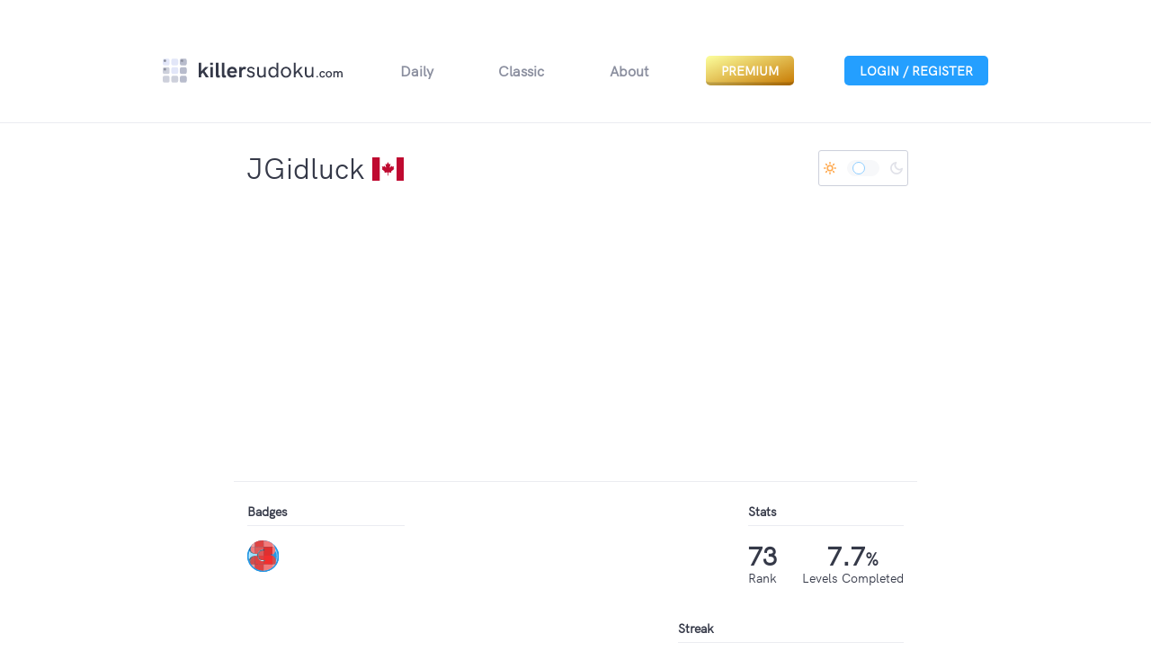

--- FILE ---
content_type: text/html; charset=UTF-8
request_url: https://killersudoku.com/user/jgidluck
body_size: 2639
content:
<!doctype html>
<html lang="en" data-theme="light">

<head>
  <meta charset="utf-8">
  <meta name="viewport" content="width=device-width, initial-scale=1, shrink-to-fit=no">
  <meta name="description" content="This is the Killer Sudoku profile of JGidluck. In this profile you can see stats like Rank, Levels Completed, Streak and more for the user JGidluck.
">
  
  <link rel="stylesheet" href="https://killersudoku.com/css/reset.css" type="text/css">
  <link rel="stylesheet" href="https://stackpath.bootstrapcdn.com/bootstrap/4.3.1/css/bootstrap.min.css">
  <link rel="stylesheet" href="https://killersudoku.com/css/styles.css?v1.3.1" type="text/css">
  <link rel="stylesheet" href="https://killersudoku.com/css/app-2.css" type="text/css">
  <link href="https://stackpath.bootstrapcdn.com/font-awesome/4.7.0/css/font-awesome.min.css" rel="stylesheet" integrity="sha384-wvfXpqpZZVQGK6TAh5PVlGOfQNHSoD2xbE+QkPxCAFlNEevoEH3Sl0sibVcOQVnN" crossorigin="anonymous">
  <link rel="stylesheet" href="https://cdn.jsdelivr.net/npm/sweetalert2@9/dist/sweetalert2.min.css">
  <script src="https://cdn.jsdelivr.net/npm/sweetalert2@9/dist/sweetalert2.min.js"></script>

  <title>JGidluck - KillerSudoku.com
</title>

  <meta name="csrf-token" content="TwKDLXJcL5ROE92QVVmEm49faXDG3X69JyJFeL7i">
<!-- Global site tag (gtag.js) - Google Analytics -->
<script async src="https://www.googletagmanager.com/gtag/js?id=UA-135375282-1"></script>
<script>
  window.dataLayer = window.dataLayer || [];
    function gtag(){dataLayer.push(arguments);}
  gtag('js', new Date());

  gtag('config', 'UA-135375282-1');
</script>
<script data-ad-client="ca-pub-2528058297475625" async src="https://pagead2.googlesyndication.com/pagead/js/adsbygoogle.js"></script>
</head>

<body>
  <header>
    <div class="container">
    <div class="row">
        <div class="col-md-1"></div>
        <div class="header-links col-lg-10 ">
            <nav class="navbar navbar-expand-lg navbar-light">
                <a href="https://killersudoku.com" class="nav-link logo-2  "></a>
                <button id="navbar-button" class="navbar-toggler collapsed" type="button" data-toggle="collapse"
                    data-target="#navbarNav" aria-controls="navbarNav" aria-expanded="false"
                    aria-label="Toggle navigation">
                    <span class="navbar-toggler-icon"></span>
                </button>
                <div class="navbar-collapse collapse" id="navbarNav">
                    <ul id="nav-ul" class="navbar-nav ml-auto">
                        <li class="nav-item">
                            <a href="https://killersudoku.com" class="nav-link logo"></a>
                        </li>
                        <li type="button" class="nav-item ">
                            <a id="play-now" class="nav-link" href="https://killersudoku.com">Daily</a>
                        </li>
                        <li class="nav-item ">
                            <a id="play-now" class="nav-link" href="https://killersudoku.com/classic">Classic</a>
                        </li>
                        <li class="nav-item ">
                            <a id="about-link" class="nav-link" href="https://killersudoku.com/pages/about">About</a>
                        </li>
                        <li class="nav-item">
                            <a id="premium-btn" class="nav-link" href="https://killersudoku.com/premium">Premium</a>
                        </li>
                        <li class="nav-item">
                                                            <a id="register-btn" class="nav-link" href="https://killersudoku.com/login">Login / Register</a>
                                                    </li>

                    </ul>
                </div>
            </nav>
        </div>
        <div class="col-md-1"></div>
    </div>
</div>
  </header>

  
    <div class="container">
        <div class="row">
            <div class="col-md-2"></div>
            <div class="col-lg-8">
                <div class="row justify-content-between">
                    <div class="profile-title col-lg-8 col-12 pb-0 text-lg-left text-md-left text-center">
                        <h2 class="d-inline-block ml-1">JGidluck</h2>
                        <div class="profile-flag mr-2 d-inline-block">
                            <img class="mt-1" src="https://killersudoku.com/img/flags/ca.svg" />
                        </div>
                    </div>

                    <div class="profile-theme justify-content-end col-4 pb-0 ">
                                                <div class="mb-2 pb-2">
                            <div class="theme-color">
                                <div class="light-mode"></div>
                                <label class="switch">
                                    <input id="checkbox" type="checkbox" checked>
                                    <span class="slider slider-1 round"></span>
                                </label>
                                <div class="dark-mode"></div>
                            </div>
                        </div>
                                            </div>
                </div>

                <hr class="row mb-4">

                <div class="row">
                    <div class="col-lg-6 col-md-6 col-12 mb-lg-0 mb-md-0 mb-sm-4 mb-4">
                        <h5 class="font-weight-bold text-lg-left text-md-left text-center">Badges</h5>
                        <hr class="mt-1 w-50 ml-lg-0 ml-md-0">
                        <div id="profile-badges" class="profile-badges d-flex justify-content-lg-start justify-content-md-start justify-content-center">
                                                                                                                                                                                                                            <img role="button" data-placement="bottom" data-toggle="popover" data-trigger="hover" data-content="Achieved when user account is 3 years old." src="https://killersudoku.com/img/badges/3-year-member.svg"> 
                                                </div>
                    </div>
                    <div class="col-lg-6 col-md-6 col-12">
                        <div class="d-flex justify-content-lg-end justify-content-md-end justify-content-center">
                            <div class="profile-stats text-center">
                                <h5 class="font-weight-bold text-left">Stats</h5>
                                <hr class="mt-1">
                                <div class="stat mr-4">
                                    <h3 class="mb-0 font-weight-bold">73</h3>
                                    <h5>Rank</h5>
                                </div>
                                <div class="stat">
                                    <h3 class="mb-0 font-weight-bold">7.7<span class="levels-percentage">%</span></h3>
                                    <h5>Levels Completed</h5>
                                </div>
                                
                            </div>
                        </div>
                        <div class="d-flex justify-content-lg-end justify-content-md-end justify-content-center">
                            <div class="profile-stats mt-2 text-center">
                                <h5 class="font-weight-bold text-left mt-4">Streak</h5>
                                <hr class="mt-1">
                                <div class="stat mr-4">
                                    <h3 class="mb-0 font-weight-bold">0</h3>
                                    <h5>Current</h5>
                                </div>
                                <div class="stat">
                                    <h3 class="mb-0 font-weight-bold">8</h3>
                                    <h5>Longest</h5>
                                </div>
                                <div class="stat ml-4">
                                    <h3 class="mb-0 font-weight-bold">101</h3>
                                    <h5>Global Longest</h5>
                                </div>
                            </div>
                        </div>
                    </div>
                </div>
                <h5 class="mt-5 font-weight-bold">Levels played</h5>
                <table class="table profile-table dataTable no-footer">
                    <thead>
                        <tr>
                            <th>Level Date</th>
                            <th>Time</th>
                            <th>Rank</th>
                            <th>Global 1st</th>
                        </tr>
                    </thead>
                    <tbody>
                                                                                                <tr>
                            <td><a href=" https://killersudoku.com/leaderboards/2025-02-23 ">February 23, 2025</a></td>
                            <td>08:18</td>
                            <td> 13 </td>
                            <td>02:27</td>
                        </tr>
                                                                        <tr>
                            <td><a href=" https://killersudoku.com/leaderboards/2025-02-02 ">February 2, 2025</a></td>
                            <td>13:00</td>
                            <td> 17 </td>
                            <td>02:21</td>
                        </tr>
                                                                        <tr>
                            <td><a href=" https://killersudoku.com/leaderboards/2025-01-26 ">January 26, 2025</a></td>
                            <td>10:08</td>
                            <td> 17 </td>
                            <td>02:04</td>
                        </tr>
                                                                        <tr>
                            <td><a href=" https://killersudoku.com/leaderboards/2025-01-19 ">January 19, 2025</a></td>
                            <td>11:26</td>
                            <td> 16 </td>
                            <td>02:09</td>
                        </tr>
                                                                        <tr>
                            <td><a href=" https://killersudoku.com/leaderboards/2024-11-17 ">November 17, 2024</a></td>
                            <td>06:52</td>
                            <td> 20 </td>
                            <td>02:16</td>
                        </tr>
                                                                        <tr>
                            <td><a href=" https://killersudoku.com/leaderboards/2024-11-03 ">November 3, 2024</a></td>
                            <td>14:39</td>
                            <td> 21 </td>
                            <td>02:25</td>
                        </tr>
                                                                        <tr>
                            <td><a href=" https://killersudoku.com/leaderboards/2024-10-20 ">October 20, 2024</a></td>
                            <td>04:28</td>
                            <td> 22 </td>
                            <td>01:07</td>
                        </tr>
                                                                        <tr>
                            <td><a href=" https://killersudoku.com/leaderboards/2024-05-05 ">May 5, 2024</a></td>
                            <td>06:04</td>
                            <td> 16 </td>
                            <td>02:10</td>
                        </tr>
                                                                        <tr>
                            <td><a href=" https://killersudoku.com/leaderboards/2024-04-01 ">April 1, 2024</a></td>
                            <td>07:11</td>
                            <td> 21 </td>
                            <td>02:15</td>
                        </tr>
                                                                        <tr>
                            <td><a href=" https://killersudoku.com/leaderboards/2024-03-31 ">March 31, 2024</a></td>
                            <td>05:53</td>
                            <td> 17 </td>
                            <td>02:19</td>
                        </tr>
                                                                    </tbody>
                </table>
                <div class="mt-4"><nav>
        <ul class="pagination">
            
                            <li class="page-item disabled" aria-disabled="true">
                    <span class="page-link">&laquo; Previous</span>
                </li>
            
            
                            <li class="page-item">
                    <a class="page-link" href="https://killersudoku.com/user/jgidluck?page=2" rel="next">Next &raquo;</a>
                </li>
                    </ul>
    </nav>
</div>
            </div>
            <div class="col-md-2"></div>
        </div>
    </div>


  <footer>
            
      <div class="mb-2">
        <span style="font-size: 12px;">&copy; 2019 - 2026 KillerSudoku.com - As Seen on <a href="https://www.directory.net/" target="_blank">Web Directory</a></span>
      </div>
  </footer>


  <script src="https://cdnjs.cloudflare.com/ajax/libs/jquery/3.3.1/jquery.min.js"></script>
  <script src="https://cdnjs.cloudflare.com/ajax/libs/moment.js/2.24.0/moment.min.js"></script>
  <script src="https://cdnjs.cloudflare.com/ajax/libs/popper.js/1.14.7/umd/popper.min.js"></script>
  <script src="https://stackpath.bootstrapcdn.com/bootstrap/4.3.1/js/bootstrap.min.js"></script>
  <script src="https://cdn.jsdelivr.net/npm/js-cookie@beta/dist/js.cookie.min.js"></script>


  <script src="https://killersudoku.com/js/countimer.js"></script>
  <script src="https://killersudoku.com/js/main.js?v1.0.3"></script>

  <script defer src="https://static.cloudflareinsights.com/beacon.min.js/vcd15cbe7772f49c399c6a5babf22c1241717689176015" integrity="sha512-ZpsOmlRQV6y907TI0dKBHq9Md29nnaEIPlkf84rnaERnq6zvWvPUqr2ft8M1aS28oN72PdrCzSjY4U6VaAw1EQ==" data-cf-beacon='{"version":"2024.11.0","token":"3e63f1a50d054789bd0ee00d8713111a","r":1,"server_timing":{"name":{"cfCacheStatus":true,"cfEdge":true,"cfExtPri":true,"cfL4":true,"cfOrigin":true,"cfSpeedBrain":true},"location_startswith":null}}' crossorigin="anonymous"></script>
</body>

</html>

--- FILE ---
content_type: text/html; charset=utf-8
request_url: https://www.google.com/recaptcha/api2/aframe
body_size: 267
content:
<!DOCTYPE HTML><html><head><meta http-equiv="content-type" content="text/html; charset=UTF-8"></head><body><script nonce="x_WFs8LrVJD_FJW_HxcuDA">/** Anti-fraud and anti-abuse applications only. See google.com/recaptcha */ try{var clients={'sodar':'https://pagead2.googlesyndication.com/pagead/sodar?'};window.addEventListener("message",function(a){try{if(a.source===window.parent){var b=JSON.parse(a.data);var c=clients[b['id']];if(c){var d=document.createElement('img');d.src=c+b['params']+'&rc='+(localStorage.getItem("rc::a")?sessionStorage.getItem("rc::b"):"");window.document.body.appendChild(d);sessionStorage.setItem("rc::e",parseInt(sessionStorage.getItem("rc::e")||0)+1);localStorage.setItem("rc::h",'1768858662914');}}}catch(b){}});window.parent.postMessage("_grecaptcha_ready", "*");}catch(b){}</script></body></html>

--- FILE ---
content_type: text/css
request_url: https://killersudoku.com/css/styles.css?v1.3.1
body_size: 5084
content:
@font-face {
    font-family: 'hk_groteskregular';
    src: url('hkgrotesk-regular-webfont.woff2') format('woff2'),
         url('hkgrotesk-regular-webfont.woff') format('woff');
    font-weight: normal;
    font-style: normal;

}

@font-face {
    font-family: 'hk_groteskbold';
    src: url('hkgrotesk-bold-webfont.woff2') format('woff2'),
         url('hkgrotesk-bold-webfont.woff') format('woff');
    font-weight: normal;
    font-style: normal;

}


header {
  border-bottom: solid 1px rgba(205, 208, 219, 0.4); }
strong { font-family: 'hk_groteskbold', sans-serif; }
.header-links {
  padding: 30px 0;
  display: flex;
  justify-content: space-between;
  align-items: center; }

.navbar {
  width: 100%; }
h2 {
  color: var(--heading-color); }

.navbar-icon {
  background: url(/img/icons/dark/menu.svg) !important;
  background-size: cover !important; }

#nav-ul {
  width: 100%;
  display: flex;
  justify-content: space-between; }
  #nav-ul a {
    font-size: 16px;
    font-weight: 600; }
    #nav-ul a:hover {
      transition: .3s; }

.navbar-light .navbar-nav .active > .nav-link,
.navbar-light .navbar-nav .nav-link.active,
.navbar-light .navbar-nav .nav-link.show,
.navbar-light .navbar-nav .show > .nav-link {
  color: #249fff!important;
  font-weight: 600; }

#play-now, #how-to-play-link, #about-link {
  color: var(--header-link-color); }

#register-btn {
  border-radius: 5px;
  background-color: #249fff;
  font-weight: bold;
  font-size: 14px !important;
  color: #ffffff;
  padding: 6px 17px;
  text-transform: uppercase;
  margin-top: 4px; }

.invalid-feedback {
  margin-top: -20px!important;
  margin-bottom: 10px!important;
}

.logo {
  background: var(--header-logo) no-repeat;
  background-size: contain;
  background-position: center;
  width: 200px;
  height: 40px; }

.logo-2 {
  display: none;
  background: var(--header-logo) no-repeat;
  background-size: contain;
  background-position: center;
  width: 250px;
  height: 40px; }

.navbar-collapse {
  margin-top: 20px; }

*,
::after,
::before {
  box-sizing: border-box; }

html {
  scroll-behavior: smooth; }

body {
  font-family: 'hk_groteskregular', sans-serif;
  background-color: var(--bg-color); }

.advertisement {
  height: 90px;
  background-color: #cdd0db;
  margin-top: 33px;
  line-height: 90px;
  font-size: 12px;
  font-weight: bold;
  color: #545d64;
  text-align: center; }

.game-features {
  padding: 30px 10px 20px 10px;
  display: flex;
  align-items: center;
  justify-content: space-between; }
  .game-features > div {
    display: flex;
    align-items: center;
    text-align: center; }

.timer {
  display: flex;
  width: 99px;
  height: 40px;
  line-height: 40px;
  color: var(--font-color);
  font-size: 16px;
  font-weight: 500;
  background-color: var(--div-background);
  text-align: center; }

.time {
  border: solid 1px var(--div-border);
  width: 62px;
  border-top-left-radius: 3px;
  border-bottom-left-radius: 3px; }

.play-pause {
  width: 36px;
  border: solid 1px var(--div-border);
  border-left: none;
  border-top-right-radius: 3px;
  border-bottom-right-radius: 3px;
  text-align: center;
  background-image: url(/img/icons/light/pause.svg);
  background-repeat: no-repeat;
  background-size: 12px;
  background-position: center;
  cursor: pointer; }

.date {
  margin-left: 15px;
  font-size: 14px;
  font-weight: 500;
  color: var(--font-color); 
  border: 0px!important;
  background-color: var(--bg-color)!important;
  background-image: url(/img/icons/light/calendar.png); 
  background-position: 0px 0px;
  background-repeat: no-repeat;
  padding-left:30px;
  background-size: 20px;
  cursor: pointer;
  }
  
  .solved-date {
      background: #d4edda;
  }
    
  .datepicker.datepicker-inline td, .datepicker.datepicker-inline th, .datepicker.dropdown-menu td, .datepicker.dropdown-menu th {
    padding: 5px!important;
  }
.calendar-icon {
  width: 20px;
  margin-left: -15px;
}

.theme-color {
  display: flex;
  align-items: center;
  justify-content: space-between;
  width: 100px;
  height: 40px;
  border-radius: 3px;
  border: solid 1px var(--div-border);
  background-color: var(--div-background); }

.light-mode {
  width: 14px;
  height: 14px;
  margin-left: 5px;
  background: var(--sun-background) no-repeat;
  background-size: contain; }

.dark-mode {
  width: 14px;
  height: 14px;
  margin-right: 5px;
  background: var(--moon-background) no-repeat;
  background-size: contain; }

#navbar-button {
  border-color: var(--responsive-menu-border); }

.toggle-validation {
  width: 180px;
  height: 40px;
  line-height: 40px;
  margin-left: 10px;
  font-size: 14px;
  font-weight: 500;
  color: var(--font-color);
  border-radius: 3px;
  border: solid 1px var(--div-border);
  background-color: var(--div-background);
  text-align: left;
  padding-left: 15px; }

input::-webkit-outer-spin-button,
input::-webkit-inner-spin-button {
  -webkit-appearance: none;
  margin: 0; }

/* Firefox */
input[type=number] {
  -moz-appearance: textfield; }

.sudoku-actions .keypad {
  padding: 0px 15px; }
  .sudoku-actions .keypad .row {
    display: flex;
    flex-wrap: wrap;
    margin-right: -15px;
    margin-left: -15px; }
  .sudoku-actions .keypad .col {
    text-align: center;
    padding: 0; }
    .sudoku-actions .keypad .col.bl {
      border-left: var(--keypad-border); }
    .sudoku-actions .keypad .col.bt {
      border-top: var(--keypad-border); }
    .sudoku-actions .keypad .col.bb {
      border-bottom: var(--keypad-border); }
    .sudoku-actions .keypad .col.br {
      border-right: var(--keypad-border); }
    .sudoku-actions .keypad .col.key {
      width: 100%;
      height: 100%;
      display: block;
      font-size: 25px;
      font-weight: 600;
      padding: 20px 0;
      color: var(--key-color);
      transition: -webkit-box-shadow .2s ease-in;
      transition: box-shadow .2s ease-in;
      transition: box-shadow .2s ease-in, -webkit-box-shadow .2s ease-in;
      background: var(--keypad-color); }
      .sudoku-actions .keypad .col.key:hover {
        text-decoration: none;
        background: var(--focused-key);
        box-shadow: inset 0 0 0 0.5px #D8DCE4;
        transition: .3s; }
      .sudoku-actions .keypad .col.key:focus {
        background: var(--focused-key);
        box-shadow: inset 0 0 0 0.5px #D8DCE4;
        outline: none; }
.sudoku-actions .actions .row {
  display: flex;
  flex-wrap: wrap;
  margin-right: -15px;
  margin-left: -15px; }
  .sudoku-actions .actions .row > div:first-child {
    padding-right: 0; }
  .sudoku-actions .actions .row > div:last-child {
    padding-left: 0; }
.sudoku-actions .actions .col a {
  width: 100%;
  height: 100%;
  display: block;
  padding: 25px 0px;
  font-size: 13px;
  font-weight: 600;
  text-align: center;
  color: var(--font-color);
  border: var(--keypad-border);
  background-color: #ffffff;
  border-top: none; }
  .sudoku-actions .actions .col a:hover {
    text-decoration: none; }
  .sudoku-actions .actions .col a img {
    height: 18px;
    margin-bottom: 4px; }

#undo {
  border-right: none;
  background: url(/img/icons/light/undo.svg);
  background-repeat: no-repeat;
  background-size: 22px;
  background-position: center 23px;
  background-color: var(--keypad-color); }
  #undo:hover {
    text-decoration: none;
    background-color: var(--focused-key);
    box-shadow: inset 0 0 0 0.5px #D8DCE4;
    transition: .3s; }
  #undo:focus {
    background-color: var(--focused-key);
    box-shadow: inset 0 0 0 0.5px #D8DCE4;
    outline: none; }

#restart {
  border-radius: none;
  background-image: url(/img/icons/light/restart.svg);
  background-repeat: no-repeat;
  background-size: 22px;
  background-position: center 23px;
  background-color: var(--keypad-color); }
  #restart:hover {
    text-decoration: none;
    background-color: var(--focused-key);
    box-shadow: inset 0 0 0 0.5px #D8DCE4;
    transition: .3s; }
  #restart:focus {
    background-color: var(--focused-key);
    box-shadow: inset 0 0 0 0.5px #D8DCE4;
    outline: none; }

.flex-div {
  display: flex;
  flex-direction: column;
  justify-content: space-between; }

.view-leaderboard {
  width: 100%;
  display: flex;
  align-items: center;
  justify-content: space-between;
  padding: 0 15px;
  height: 60px;
  border-radius: 3px;
  border: var(--leaderboard-border);
  background-color: var(--leaderboard-color);
  font-size: 15px;
  font-weight: 600; }
  .view-leaderboard:hover {
    text-decoration: none; }
  .leaderboard-icon {
    width: 20px;
    height: 20px;
    background: url(/img/icons/light/leaderboard.svg) no-repeat;
    background-size: contain;
    background-position: center; }
  .view-leaderboard span {
    font-size: 15px;
    font-weight: 600;
    color: var(--leaderboard-font); }

.leaderboard-arrow {
  width: 15px;
  height: 15px;
  background: url(/img/icons/light/navigate-up-arrow.svg);
  background-repeat: no-repeat;
  background-size: contain;
  background-position: center; }

.how-to-play-h2 {
  margin: 0px auto 13px auto;
  font-size: 20px;
  font-weight: 500;
  text-align: center;
  color: var(--heading-color); }

.playing-on-mobile-h2 {
  font-size: 20px;
  font-weight: 500;
  color: var(--heading-color); }

.how-to-play-div p, .page-content {
  font-size: 15px;
  font-weight: 500;
  line-height: 1.33;
  color: #798792; }

.blue-circle {
  display: inline-block;
  width: 12px;
  height: 12px;
  background-color: #249fff;
  border-radius: 50%;
  margin-right: 5px; }

/*leaderboard*/
#leaderboard {
  display: none;
  width: 100%;
  border: var(--leaderboard-border);
  border-top: none;
  background: var(--leaderboard-color); }
  #leaderboard a {
    color: var(--font-color); }
    #leaderboard a:hover {
      text-decoration: none; }

.player-row {
  display: flex;
  justify-content: space-between;
  padding-bottom: 20px;
  padding-left: 15px;
  padding-right: 15px;
  border-top: none;
  border-bottom: none;
  border-radius: 0px; }

.player,
.time-record {
  font-size: 14px;
  font-weight: 500;
  color: var(--font-color); }

.register-btn {
  display: block;
  width: 150px;
  line-height: 29px;
  height: 29px;
  margin: 0 auto;
  border-radius: 5px;
  background-color: #249fff;
  font-size: 14px;
  font-weight: bold;
  text-align: center;
  color: #ffffff !important; }

.leaderboard-paragraph {
  font-size: 12px;
  font-weight: 500;
  line-height: 1.17;
  text-align: center;
  color: #798792;
  padding-top: 9px;
  max-width: 182px;
  margin: 0 auto;
  padding-bottom: 17px; }

button {
  outline: none !important; }

.register-div {
  border-radius: 3px;
  border: solid 1px #cdd0db;
  background-color: var(--register-background-color);
  max-width: 440px;
  margin: 30px auto;
  padding-top: 50px; }
  .register-div h2 {
    text-align: center;
    font-size: 20px;
    font-weight: 500;
    max-width: 275px;
    margin: 0 auto;
    color: var(--register-h2-color);
    padding-bottom: 17px; }
  .register-div p {
    max-width: 379px;
    text-align: center;
    font-size: 15px;
    font-weight: 500;
    line-height: 1.33;
    margin: 0 auto;
    color: #798792;
    padding: 0 20px; }
  .register-div a {
    text-decoration: none;
    color: #249fff;
  }

.register-input,
label {
  display: block; }

form {
  margin-top: 29px; }
  form div {
    width: 80%;
    margin: 0 auto; }
    form div input {
      width: 100%;
      height: 50px;
      border-radius: 3px;
      border: solid 1px #cdd0db;
      background-color: #ffffff;
      font-size: 15px;
      font-weight: 500;
      line-height: 1.33;
      color: #232324;
      padding-left: 12px;
      margin-bottom: 20px; }
    form div ::placeholder {
      opacity: 0.3;
      color: #798792; }
    form div label {
      font-size: 13px;
      font-weight: 600;
      color: #8b8f9f; }

.registration-button {
  display: block;
  border-radius: 5px;
  background-color: #249fff;
  width: 139px;
  height: 39px;
  line-height: 39px;
  text-align: center;
  border: none;
  font-size: 14px;
  font-weight: bold;
  text-align: center;
  color: #ffffff;
  text-transform: uppercase;
  margin: 41px auto; }

@media screen and (max-width: 1199px) {
  .view-leaderboard {
    padding: 0 10px; }
    .view-leaderboard span {
      font-size: 13px; } }
@media screen and (max-width: 991px) {
  .view-leaderboard span {
    font-size: 15px; }

  .navbar {
    justify-content: space-between; }

  .logo {
    display: none; }

  .logo-2 {
    display: initial; }

  #register-btn {
    width: 165px; }

  @-moz-document url-prefix() {
    #register-btn {
      width: 165px; } } }
@media screen and (max-width: 767px) {
  .view-leaderboard span {
    font-size: 12px; }
  .view-leaderboard .leaderboard-arrow {
    display: none; }

  .game-features {
    flex-direction: column-reverse;
    align-items: flex-start; }
    .game-features > div:first-child {
      margin-top: 20px; } }
@media screen and (max-width: 576px) {
  .mininumber {
    font-size: 8px !important; }

  .sudoku-grid td input {
    font-size: 18px !important; }

  .view-leaderboard {
    margin-top: 20px;
    padding: 0 25px;
    border-top-left-radius: 0px;
    border-top-right-radius: 0px; }
    .view-leaderboard span {
      font-size: 18px; }
    .view-leaderboard .leaderboard-arrow {
      display: initial; }

  .game-features > div:first-child {
    width: 100%;
    justify-content: space-between; }

  .playing-on-mobile-h2 {
    padding-top: 20px;
    text-align: center; }

  .paragraph-1 p,
  .paragraph-2 p {
    padding: 0 15px; } }
@media screen and (max-width: 370px) {
  .logo-2 {
    width: 200px; } }
@media (min-width: 576px) {
  .col-sm-8 {
    flex: 0 0 66.666667%;
    max-width: 66.666667%; } }
footer {
  margin-top: 60px;
  height: 71px;
  text-align: center;
  background: var(--footer-background);
  border-top: solid 1px var(--footer-border);
  padding-top: 23px;
  font-size: 12px;
  font-weight: 500; }
  footer > div {
    text-align: center;
    display: flex;
    justify-content: center;
    align-items: center; }
    footer > div span {
      color: var(--footer-font); }
    footer > div span:last-child {
      font-size: 10px;
      font-weight: bold;
      padding-left: 5.4px; }

.xwordmedia {
  width: 100px;
  height: 24px;
  background: var(--footer-logo) no-repeat;
  background-size: 100px;
  background-position: center;
  margin-left: 5px; }

.switch {
  position: relative;
  display: inline-block; }

.switch input {
  opacity: 0;
  width: 0;
  height: 0; }

.slider {
  position: absolute;
  cursor: pointer;
  background-color: var(--slider-bg);
  transition: .4s;
  width: 36px;
  height: 18px;
  transform: translateX(-50%); }

.slider-1 {
  top: 7px;
  left: 0;
  right: 2px;
  bottom: 2px; }

.slider-2 {
  top: 12px;
  right: -60px; }

@-moz-document url-prefix() {
  .slider-1 {
    top: 7px;
    left: 5px;
    right: 2px;
    bottom: 2px; }

  .slider-2 {
    top: 12px;
    right: -45px; } }
.slider-1:before {
  position: absolute;
  content: "";
  height: 14px;
  width: 14px;
  bottom: 2px;
  background-color: #8ecdff;
  border: solid 1px #8ecdff;
  -webkit-transition: .4s;
  transition: .4s; }

.slider-2:before {
  position: absolute;
  content: "";
  height: 14px;
  width: 14px;
  bottom: 2px;
  background-color: #8ecdff;
  border: solid 1px #8ecdff;
  -webkit-transition: .4s;
  transition: .4s;
  left: 18px; }

input:checked + .slider:before {
  background-color: var(--slider-before-color);
  transform: translateX(-12px); }

/* Rounded sliders */
.slider.round {
  border-radius: 34px; }

.slider.round:before {
  border-radius: 50%; }

.player {
  display: flex;
  align-items: center; }

.flag img {
  width: 20px;
  height: 16px;
  align-self: stretch;
  margin-left: 5px;
  background-size: cover !important; }


@keyframes opacity-animation {
  0% {
    opacity: 0; }
  50% {
    opacity: 0.3; }
  100% {
    opacity: 1; } }
.opacity-0 {
  opacity: 0; }

.opacity-animation-1 {
  -webkit-animation: opacity-animation 0.3s;
  animation: opacity-animation 0.3s; }

.opacity-animation-2 {
  -webkit-animation: opacity-animation 0.5s;
  animation: opacity-animation 0.5s; }

.opacity-animation-3 {
  -webkit-animation: opacity-animation 0.7s;
  animation: opacity-animation 0.7s; }

.opacity-animation-4 {
  -webkit-animation: opacity-animation 0.9s;
  animation: opacity-animation 0.9s; }

.opacity-animation-5 {
  -webkit-animation: opacity-animation 1.1;
  animation: opacity-animation 1.1s; }

.opacity-animation-6 {
  -webkit-animation: opacity-animation 1.3s;
  animation: opacity-animation 1.3s; }

.opacity-animation-7 {
  -webkit-animation: opacity-animation 1.5s;
  animation: opacity-animation 1.5s; }

.opacity-animation-8 {
  -webkit-animation: opacity-animation 1.7s;
  animation: opacity-animation 1.7s; }

.opacity-animation-9 {
  -webkit-animation: opacity-animation 1.9s;
  animation: opacity-animation 1.9s; }


:root {
  --bg-color: #fff;
  --header-link-color: #8b8f9f;
  --header-logo: url(/img/icons/light/logo.svg);
  --div-background: #ffffff;
  --div-border: #cdd0db;
  --responsive-menu-border: rgba(0, 0, 0, .1);
  --slider-bg: #f7f8fa;
  --slider-before-color: #fff;
  --timer-color: #8b8f9f;
  --sun-background: url(/img/icons/light/light.svg);
  --moon-background: url(/img/icons/light/dark.svg);
  --font-color: #8b8f9f;
  --key-color: #353948;
  --leaderboard-color: #ffffff;
  --leaderboard-border: solid 1px #cdd0db;
  --leaderboard-font: #979cb1;
  --keypad-border: solid 1px #D8DCE4;
  --keypad-color: #ffffff;
  --heading-color: #353948;
  --footer-background: #ffffff;
  --footer-border: rgba(53, 57, 72, 0.1);
  --footer-logo: url(/img/bitmap-dark.png);
  --footer-font: #353948;
  --focused-key: #FBFDFF;
  --mininumber: #8b8f9f;
  --sudoku-color-1: #f7f8fa;
  --sudoku-color-2: #edf3ff;
  --sudoku-color-3: #fff6ef;
  --sudoku-color-4: #dee3ee;
  --sudoku-color-5: #e2e6f8;
  --sudoku-font-1: #000;
  --sudoku-font-2: #249fff;
  --register-background-color: #fff;
  --register-h2-color: #353948;
  --resume-background: url(/img/icons/light/start.svg); 
  --alert-success-color: #155724;
  --alert-success-bg: #d4edda;
  --alert-success-border: #c3e6cb;
}

[data-theme="dark"] {
  --bg-color: #142735;
  --header-link-color: #8b8f9f;
  --header-logo: url(/img/icons/dark/logo.svg);
  --div-background: rgba(255, 255, 255, 0.05);
  --div-border: #64727d;
  --responsive-menu-border: #ffffff;
  --slider-bg: #64727d;
  --slider-before-color: #64727d;
  --timer-color: #c3cdd5;
  --sun-background: url(/img/icons/dark/light.svg);
  --moon-background: url(/img/icons/dark/dark.svg);
  --font-color: #c3cdd5;
  --key-color: #c3cdd5;
  --leaderboard-color: rgba(255, 255, 255, 0.05);
  --leaderboard-border: solid 1px #64727d;
  --leaderboard-font: #c3cdd5;
  --keypad-border: solid 1px #64727d;
  --keypad-color: rgba(255, 255, 255, 0.05);
  --heading-color: #c3cdd5;
  --footer-background: #0f3048;
  --footer-border: rgba(255, 255, 255, .3);
  --footer-logo: url(/img/bitmap-white.png);
  --footer-font: #ffffff;
  --focused-key: rgb(46, 54, 65);
  --mininumber: #c3cdd5;
  --sudoku-color-1: #0f3048;
  --sudoku-color-2: #25465e;
  --sudoku-color-3: #284b57;
  --sudoku-color-4: #10395a;
  --sudoku-color-5: #142735;
  --sudoku-font-1: #ffffff;
  --sudoku-font-2: #93cfff;
  --register-background-color: #274a57;
  --register-h2-color: #fff;
  --alert-success-color: #cdd0db;
  --alert-success-bg: #28572c;
  --alert-success-border: #092b0c;
}


.alert-success {
    color: var(--alert-success-color);
    background-color: var(--alert-success-bg);
    border-color: var(--alert-success-border);
}

.sudoku-grid .row {
  display: flex;
  flex-wrap: wrap;
  margin-right: -15px;
  margin-left: -15px; }
.sudoku-grid .sudoku {
  width: 100%;
  border: solid 2px #aab0c5; }
.sudoku-grid td {
  width: 11.11%;
  position: relative;
  border: solid 1px #cdd0db; }
  .sudoku-grid td input {
    width: 100%;
    position: absolute;
    top: 0;
    bottom: 0;
    background: transparent; /*var(--sudoku-color-5);*/
    left: 0;
    right: 0;
    border: none;
    text-align: center;
    font-size: 25px;
    font-weight: bold;
    color: var(--sudoku-font-1) !important;
    opacity: 1;
    outline: none; }
    .sudoku-grid td input:focus {
      border: solid 1px #249fff !important; }
.sudoku-grid td::after {
  content: '';
  display: block;
  margin-top: 100%; }

.mininumber {
  position: absolute;
  font-size: 11px;
  font-weight: bold;
  color: var(--mininumber);
  top: 2px;
  left: 2px; }

.sudoku-grid .sudoku .br {
  border-right: solid 2px #aab0c5; }

.sudoku-grid .sudoku .bb {
  border-bottom: solid 2px #aab0c5; }

.sudoku-color-1 {
  background-color: var(--sudoku-color-1) !important; }

.sudoku-color-2 {
  background-color: var(--sudoku-color-2) !important; }

.sudoku-color-3 {
  background-color: var(--sudoku-color-3) !important; }

.sudoku-color-4 {
  background-color: var(--sudoku-color-4) !important; }

.sudoku-color-5 {
  background-color: var(--sudoku-color-5) !important; }

.sudoku-font-1 {
  color: #353948; }

.sudoku-font-2 {
  color: #249fff; }

/*# sourceMappingURL=styles.css.map */


.paused-overlay {
  width: 100%;
  height: 100%;
  background: rgb(205, 208, 219, .5);
  opacity: 1;
  position: absolute;
  z-index: 10;
  display: none;
}
.paused-overlay .resume {
  background: var(--resume-background) no-repeat;
  filter: brightness(0.5) sepia(1) hue-rotate(150deg) saturate(15);
  background-size: 100%;
  width: 100px;
  height: 100px;
  margin: 0;
  position: absolute;
  top: 50%;
  left: 50%;
  -ms-transform: translate(-50%, -50%);
  transform: translate(-50%, -50%);
  cursor: pointer;
}

.paused-overlay .resume path {
  fill: #fff;
}

.congratulations-overlay {
  width: 100%;
  height: 100%;
  background: rgb(37, 159, 255, .8);
  opacity: 1;
  position: absolute;
  z-index: 10;

  color: #fff;
  text-align: center;
  display: none;
}
.congratulations-overlay .content {
  margin: 0;
  position: absolute;
  top: 50%;
  left: 50%;
  -ms-transform: translate(-50%, -50%);
  transform: translate(-50%, -50%);
}

.alert-info {
    color: var(--leaderboard-font)!important;
    background-color: var(--sudoku-color-2)!important;
    border-color: #cdd0db!important;
}

input[type="text"]:disabled {
  -webkit-text-fill-color: var(--sudoku-font-1)!important; /* Override iOS / Android font color change */
  -webkit-opacity:1; /* Override iOS opacity change affecting text & background color */
}

/* PYRO ======================================= */
.pyro > .before,
.pyro > .after {
  position: absolute;
  width: 5px;
  height: 5px;
  border-radius: 50%;
  box-shadow: 0 0 #fff, 0 0 #fff, 0 0 #fff, 0 0 #fff, 0 0 #fff, 0 0 #fff, 0 0 #fff, 0 0 #fff, 0 0 #fff, 0 0 #fff, 0 0 #fff, 0 0 #fff, 0 0 #fff, 0 0 #fff, 0 0 #fff, 0 0 #fff, 0 0 #fff, 0 0 #fff, 0 0 #fff, 0 0 #fff, 0 0 #fff, 0 0 #fff, 0 0 #fff, 0 0 #fff, 0 0 #fff, 0 0 #fff, 0 0 #fff, 0 0 #fff, 0 0 #fff, 0 0 #fff, 0 0 #fff, 0 0 #fff, 0 0 #fff, 0 0 #fff, 0 0 #fff, 0 0 #fff, 0 0 #fff, 0 0 #fff, 0 0 #fff, 0 0 #fff, 0 0 #fff, 0 0 #fff, 0 0 #fff, 0 0 #fff, 0 0 #fff, 0 0 #fff, 0 0 #fff, 0 0 #fff, 0 0 #fff, 0 0 #fff, 0 0 #fff;
  -moz-animation: 1s bang ease-out infinite backwards, 1s gravity ease-in infinite backwards, 5s position linear infinite backwards;
  -webkit-animation: 1s bang ease-out infinite backwards, 1s gravity ease-in infinite backwards, 5s position linear infinite backwards;
  -o-animation: 1s bang ease-out infinite backwards, 1s gravity ease-in infinite backwards, 5s position linear infinite backwards;
  -ms-animation: 1s bang ease-out infinite backwards, 1s gravity ease-in infinite backwards, 5s position linear infinite backwards;
  animation: 1s bang ease-out infinite backwards, 1s gravity ease-in infinite backwards, 5s position linear infinite backwards;
}

.pyro > .after {
  -moz-animation-delay: 1.25s, 1.25s, 1.25s;
  -webkit-animation-delay: 1.25s, 1.25s, 1.25s;
  -o-animation-delay: 1.25s, 1.25s, 1.25s;
  -ms-animation-delay: 1.25s, 1.25s, 1.25s;
  animation-delay: 1.25s, 1.25s, 1.25s;
  -moz-animation-duration: 1.25s, 1.25s, 6.25s;
  -webkit-animation-duration: 1.25s, 1.25s, 6.25s;
  -o-animation-duration: 1.25s, 1.25s, 6.25s;
  -ms-animation-duration: 1.25s, 1.25s, 6.25s;
  animation-duration: 1.25s, 1.25s, 6.25s;
}

@-webkit-keyframes bang {
  to {
    box-shadow: 161px -16.6666666667px #ff004d, -210px -57.6666666667px #4400ff, -242px -332.6666666667px #00aeff, 158px -19.6666666667px #0037ff, 118px -294.6666666667px #ff8000, 58px -202.6666666667px #ee00ff, 55px -58.6666666667px #007bff, 3px -392.6666666667px #26ff00, 149px -336.6666666667px #ff0084, 62px -213.6666666667px #ff1500, 164px -191.6666666667px #ff9100, 143px 41.3333333333px #88ff00, -65px -233.6666666667px #ff00dd, 131px -376.6666666667px #00ff6a, -146px -287.6666666667px #c400ff, -37px -118.6666666667px #b700ff, -173px -243.6666666667px #ff0033, 213px -165.6666666667px #001eff, 186px -217.6666666667px #ff00ae, 11px -403.6666666667px #00ffc8, -214px -233.6666666667px #ff7700, -5px -349.6666666667px #ff00d9, -149px -54.6666666667px #ff00ae, -176px -406.6666666667px #ff0095, 85px 64.3333333333px #ff2b00, -41px -64.6666666667px #ff0051, -50px -70.6666666667px #00ccff, -34px -298.6666666667px #ff00ea, -29px -369.6666666667px #0055ff, -50px -412.6666666667px #001aff, 237px 20.3333333333px #8400ff, -223px -366.6666666667px #ff00ae, 121px -297.6666666667px #0095ff, 75px 32.3333333333px #fbff00, 131px 25.3333333333px #2b00ff, 250px 77.3333333333px #00d0ff, 53px -133.6666666667px #fff700, 2px -290.6666666667px #4d00ff, 182px -248.6666666667px #ff007b, 95px -6.6666666667px #ff3300, -108px -5.6666666667px #0011ff, -223px -45.6666666667px #8400ff, 221px -333.6666666667px #ff0091, 243px -183.6666666667px #00ff48, 226px 4.3333333333px #003cff, -142px -97.6666666667px #00ccff, -7px -393.6666666667px #ff4000, 247px -80.6666666667px #ff1a00, 140px -263.6666666667px #3300ff, 163px -178.6666666667px #0026ff, -47px -87.6666666667px #ff6f00;
  }
}
@-moz-keyframes bang {
  to {
    box-shadow: 161px -16.6666666667px #ff004d, -210px -57.6666666667px #4400ff, -242px -332.6666666667px #00aeff, 158px -19.6666666667px #0037ff, 118px -294.6666666667px #ff8000, 58px -202.6666666667px #ee00ff, 55px -58.6666666667px #007bff, 3px -392.6666666667px #26ff00, 149px -336.6666666667px #ff0084, 62px -213.6666666667px #ff1500, 164px -191.6666666667px #ff9100, 143px 41.3333333333px #88ff00, -65px -233.6666666667px #ff00dd, 131px -376.6666666667px #00ff6a, -146px -287.6666666667px #c400ff, -37px -118.6666666667px #b700ff, -173px -243.6666666667px #ff0033, 213px -165.6666666667px #001eff, 186px -217.6666666667px #ff00ae, 11px -403.6666666667px #00ffc8, -214px -233.6666666667px #ff7700, -5px -349.6666666667px #ff00d9, -149px -54.6666666667px #ff00ae, -176px -406.6666666667px #ff0095, 85px 64.3333333333px #ff2b00, -41px -64.6666666667px #ff0051, -50px -70.6666666667px #00ccff, -34px -298.6666666667px #ff00ea, -29px -369.6666666667px #0055ff, -50px -412.6666666667px #001aff, 237px 20.3333333333px #8400ff, -223px -366.6666666667px #ff00ae, 121px -297.6666666667px #0095ff, 75px 32.3333333333px #fbff00, 131px 25.3333333333px #2b00ff, 250px 77.3333333333px #00d0ff, 53px -133.6666666667px #fff700, 2px -290.6666666667px #4d00ff, 182px -248.6666666667px #ff007b, 95px -6.6666666667px #ff3300, -108px -5.6666666667px #0011ff, -223px -45.6666666667px #8400ff, 221px -333.6666666667px #ff0091, 243px -183.6666666667px #00ff48, 226px 4.3333333333px #003cff, -142px -97.6666666667px #00ccff, -7px -393.6666666667px #ff4000, 247px -80.6666666667px #ff1a00, 140px -263.6666666667px #3300ff, 163px -178.6666666667px #0026ff, -47px -87.6666666667px #ff6f00;
  }
}
@-o-keyframes bang {
  to {
    box-shadow: 161px -16.6666666667px #ff004d, -210px -57.6666666667px #4400ff, -242px -332.6666666667px #00aeff, 158px -19.6666666667px #0037ff, 118px -294.6666666667px #ff8000, 58px -202.6666666667px #ee00ff, 55px -58.6666666667px #007bff, 3px -392.6666666667px #26ff00, 149px -336.6666666667px #ff0084, 62px -213.6666666667px #ff1500, 164px -191.6666666667px #ff9100, 143px 41.3333333333px #88ff00, -65px -233.6666666667px #ff00dd, 131px -376.6666666667px #00ff6a, -146px -287.6666666667px #c400ff, -37px -118.6666666667px #b700ff, -173px -243.6666666667px #ff0033, 213px -165.6666666667px #001eff, 186px -217.6666666667px #ff00ae, 11px -403.6666666667px #00ffc8, -214px -233.6666666667px #ff7700, -5px -349.6666666667px #ff00d9, -149px -54.6666666667px #ff00ae, -176px -406.6666666667px #ff0095, 85px 64.3333333333px #ff2b00, -41px -64.6666666667px #ff0051, -50px -70.6666666667px #00ccff, -34px -298.6666666667px #ff00ea, -29px -369.6666666667px #0055ff, -50px -412.6666666667px #001aff, 237px 20.3333333333px #8400ff, -223px -366.6666666667px #ff00ae, 121px -297.6666666667px #0095ff, 75px 32.3333333333px #fbff00, 131px 25.3333333333px #2b00ff, 250px 77.3333333333px #00d0ff, 53px -133.6666666667px #fff700, 2px -290.6666666667px #4d00ff, 182px -248.6666666667px #ff007b, 95px -6.6666666667px #ff3300, -108px -5.6666666667px #0011ff, -223px -45.6666666667px #8400ff, 221px -333.6666666667px #ff0091, 243px -183.6666666667px #00ff48, 226px 4.3333333333px #003cff, -142px -97.6666666667px #00ccff, -7px -393.6666666667px #ff4000, 247px -80.6666666667px #ff1a00, 140px -263.6666666667px #3300ff, 163px -178.6666666667px #0026ff, -47px -87.6666666667px #ff6f00;
  }
}
@-ms-keyframes bang {
  to {
    box-shadow: 161px -16.6666666667px #ff004d, -210px -57.6666666667px #4400ff, -242px -332.6666666667px #00aeff, 158px -19.6666666667px #0037ff, 118px -294.6666666667px #ff8000, 58px -202.6666666667px #ee00ff, 55px -58.6666666667px #007bff, 3px -392.6666666667px #26ff00, 149px -336.6666666667px #ff0084, 62px -213.6666666667px #ff1500, 164px -191.6666666667px #ff9100, 143px 41.3333333333px #88ff00, -65px -233.6666666667px #ff00dd, 131px -376.6666666667px #00ff6a, -146px -287.6666666667px #c400ff, -37px -118.6666666667px #b700ff, -173px -243.6666666667px #ff0033, 213px -165.6666666667px #001eff, 186px -217.6666666667px #ff00ae, 11px -403.6666666667px #00ffc8, -214px -233.6666666667px #ff7700, -5px -349.6666666667px #ff00d9, -149px -54.6666666667px #ff00ae, -176px -406.6666666667px #ff0095, 85px 64.3333333333px #ff2b00, -41px -64.6666666667px #ff0051, -50px -70.6666666667px #00ccff, -34px -298.6666666667px #ff00ea, -29px -369.6666666667px #0055ff, -50px -412.6666666667px #001aff, 237px 20.3333333333px #8400ff, -223px -366.6666666667px #ff00ae, 121px -297.6666666667px #0095ff, 75px 32.3333333333px #fbff00, 131px 25.3333333333px #2b00ff, 250px 77.3333333333px #00d0ff, 53px -133.6666666667px #fff700, 2px -290.6666666667px #4d00ff, 182px -248.6666666667px #ff007b, 95px -6.6666666667px #ff3300, -108px -5.6666666667px #0011ff, -223px -45.6666666667px #8400ff, 221px -333.6666666667px #ff0091, 243px -183.6666666667px #00ff48, 226px 4.3333333333px #003cff, -142px -97.6666666667px #00ccff, -7px -393.6666666667px #ff4000, 247px -80.6666666667px #ff1a00, 140px -263.6666666667px #3300ff, 163px -178.6666666667px #0026ff, -47px -87.6666666667px #ff6f00;
  }
}
@keyframes bang {
  to {
    box-shadow: 161px -16.6666666667px #ff004d, -210px -57.6666666667px #4400ff, -242px -332.6666666667px #00aeff, 158px -19.6666666667px #0037ff, 118px -294.6666666667px #ff8000, 58px -202.6666666667px #ee00ff, 55px -58.6666666667px #007bff, 3px -392.6666666667px #26ff00, 149px -336.6666666667px #ff0084, 62px -213.6666666667px #ff1500, 164px -191.6666666667px #ff9100, 143px 41.3333333333px #88ff00, -65px -233.6666666667px #ff00dd, 131px -376.6666666667px #00ff6a, -146px -287.6666666667px #c400ff, -37px -118.6666666667px #b700ff, -173px -243.6666666667px #ff0033, 213px -165.6666666667px #001eff, 186px -217.6666666667px #ff00ae, 11px -403.6666666667px #00ffc8, -214px -233.6666666667px #ff7700, -5px -349.6666666667px #ff00d9, -149px -54.6666666667px #ff00ae, -176px -406.6666666667px #ff0095, 85px 64.3333333333px #ff2b00, -41px -64.6666666667px #ff0051, -50px -70.6666666667px #00ccff, -34px -298.6666666667px #ff00ea, -29px -369.6666666667px #0055ff, -50px -412.6666666667px #001aff, 237px 20.3333333333px #8400ff, -223px -366.6666666667px #ff00ae, 121px -297.6666666667px #0095ff, 75px 32.3333333333px #fbff00, 131px 25.3333333333px #2b00ff, 250px 77.3333333333px #00d0ff, 53px -133.6666666667px #fff700, 2px -290.6666666667px #4d00ff, 182px -248.6666666667px #ff007b, 95px -6.6666666667px #ff3300, -108px -5.6666666667px #0011ff, -223px -45.6666666667px #8400ff, 221px -333.6666666667px #ff0091, 243px -183.6666666667px #00ff48, 226px 4.3333333333px #003cff, -142px -97.6666666667px #00ccff, -7px -393.6666666667px #ff4000, 247px -80.6666666667px #ff1a00, 140px -263.6666666667px #3300ff, 163px -178.6666666667px #0026ff, -47px -87.6666666667px #ff6f00;
  }
}
@-webkit-keyframes gravity {
  to {
    transform: translateY(200px);
    -moz-transform: translateY(200px);
    -webkit-transform: translateY(200px);
    -o-transform: translateY(200px);
    -ms-transform: translateY(200px);
    opacity: 0;
  }
}
@-moz-keyframes gravity {
  to {
    transform: translateY(200px);
    -moz-transform: translateY(200px);
    -webkit-transform: translateY(200px);
    -o-transform: translateY(200px);
    -ms-transform: translateY(200px);
    opacity: 0;
  }
}
@-o-keyframes gravity {
  to {
    transform: translateY(200px);
    -moz-transform: translateY(200px);
    -webkit-transform: translateY(200px);
    -o-transform: translateY(200px);
    -ms-transform: translateY(200px);
    opacity: 0;
  }
}
@-ms-keyframes gravity {
  to {
    transform: translateY(200px);
    -moz-transform: translateY(200px);
    -webkit-transform: translateY(200px);
    -o-transform: translateY(200px);
    -ms-transform: translateY(200px);
    opacity: 0;
  }
}
@keyframes gravity {
  to {
    transform: translateY(200px);
    -moz-transform: translateY(200px);
    -webkit-transform: translateY(200px);
    -o-transform: translateY(200px);
    -ms-transform: translateY(200px);
    opacity: 0;
  }
}
@-webkit-keyframes position {
  0%,
  19.9% {
    margin-top: 10%;
    margin-left: 40%;
  }
  20%,
  39.9% {
    margin-top: 40%;
    margin-left: 30%;
  }
  40%,
  59.9% {
    margin-top: 20%;
    margin-left: 70%;
  }
  60%,
  79.9% {
    margin-top: 30%;
    margin-left: 20%;
  }
  80%,
  99.9% {
    margin-top: 30%;
    margin-left: 80%;
  }
}
@-moz-keyframes position {
  0%,
  19.9% {
    margin-top: 10%;
    margin-left: 40%;
  }
  20%,
  39.9% {
    margin-top: 40%;
    margin-left: 30%;
  }
  40%,
  59.9% {
    margin-top: 20%;
    margin-left: 70%;
  }
  60%,
  79.9% {
    margin-top: 30%;
    margin-left: 20%;
  }
  80%,
  99.9% {
    margin-top: 30%;
    margin-left: 80%;
  }
}
@-o-keyframes position {
  0%,
  19.9% {
    margin-top: 10%;
    margin-left: 40%;
  }
  20%,
  39.9% {
    margin-top: 40%;
    margin-left: 30%;
  }
  40%,
  59.9% {
    margin-top: 20%;
    margin-left: 70%;
  }
  60%,
  79.9% {
    margin-top: 30%;
    margin-left: 20%;
  }
  80%,
  99.9% {
    margin-top: 30%;
    margin-left: 80%;
  }
}
@-ms-keyframes position {
  0%,
  19.9% {
    margin-top: 10%;
    margin-left: 40%;
  }
  20%,
  39.9% {
    margin-top: 40%;
    margin-left: 30%;
  }
  40%,
  59.9% {
    margin-top: 20%;
    margin-left: 70%;
  }
  60%,
  79.9% {
    margin-top: 30%;
    margin-left: 20%;
  }
  80%,
  99.9% {
    margin-top: 30%;
    margin-left: 80%;
  }
}
@keyframes position {
  0%,
  19.9% {
    margin-top: 10%;
    margin-left: 40%;
  }
  20%,
  39.9% {
    margin-top: 40%;
    margin-left: 30%;
  }
  40%,
  59.9% {
    margin-top: 20%;
    margin-left: 70%;
  }
  60%,
  79.9% {
    margin-top: 30%;
    margin-left: 20%;
  }
  80%,
  99.9% {
    margin-top: 30%;
    margin-left: 80%;
  }
}
.dataTables_filter label {
  float: right!important;
}
.dataTables_length, .dataTables_info, .dataTables_paginate {
  display: none!important;
}
.dataTable, .dataTables_info, .dataTables_filter {
  color: var(--leaderboard-font)!important;
}
.my-score {
  background-color: #fff3cd;
  font-family: 'hk_groteskbold', sans-serif;
  color: black;
}
.my-score td {
  font-weight: bolder;
}
.complete-leaderboard-link {
  border-radius: 5px;
  background-color: #249fff;
  font-weight: bold;
  font-size: 14px !important;
  color: #ffffff;
  padding: 6px 17px;
  text-transform: uppercase;
  margin-top: 4px;
}
.complete-leaderboard-link:hover {
  color: #ffffff;
  text-decoration: none;
}

--- FILE ---
content_type: text/css
request_url: https://killersudoku.com/css/app-2.css
body_size: 1028
content:
.profile-theme {
  padding: 30px 10px 20px 10px;
  display: flex;
  align-items: center;
  justify-content: space-between;
}

.profile-theme > div {
  display: flex;
  align-items: center;
  text-align: center;
}

.profile-title {
  padding: 30px 10px 20px 10px;
}

.profile-title h2 {
  margin-bottom: 0 !important;
  vertical-align: middle;
}

.profile-title .settings {
  height: 26px;
  vertical-align: middle;
  display: inline-block;
}

.profile-flag img {
  height: 26px;
  align-self: stretch;
  margin-left: 5px;
  background-size: cover !important;
}

.profile-badges img {
  height: 35px;
  margin-right: 5px;
  margin-bottom: 5px;
  vertical-align: middle;
  transition: transform 0.1s ease-in-out;
  -webkit-transition: -webkit-transform 0.1s ease-in-out;
}

.profile-badges img:hover {
  transform: scale(1.07);
}

.profile-badges .potm-count {
  font-family: "hk_groteskbold", sans-serif;
  margin-left: -17px;
  margin-top: -5px;
  font-size: 11px !important;
  color: #D43057;
  background: #FFFFFF;
  border: 1px solid #D43057;
  display: inline-block;
  height: 19px;
  padding: 0px 2px 1px 2px;
  border-radius: 4px;
  z-index: 10;
}

.profile-stats .levels-percentage {
  font-size: 20px;
}

.profile-stats .stat {
  display: inline-block;
}

hr {
  border-top: 1px solid rgba(205, 208, 219, 0.4);
}

h3 {
  color: var(--heading-color);
}

h5 {
  color: var(--heading-color);
  font-size: 14px;
  font-weight: 300;
}

.table a {
  color: #259fff;
}

.table a:hover {
  color: #217fc6;
  text-decoration: none;
}

#leaderboardContent tbody tr:nth-child(1) {
  background-color: var(--first-place);
}

#leaderboardContent tbody tr:nth-child(2) {
  background-color: var(--second-place);
}

#leaderboardContent tbody tr:nth-child(3) {
  background-color: var(--third-place);
}

.leaderboard-table a {
  color: #259fff;
}

.leaderboard-table a:hover {
  text-decoration: none;
}

.leaderboard-table .gold {
  background-color: var(--first-place);
}

.leaderboard-table .silver {
  background-color: var(--second-place);
}

.leaderboard-table .bronze {
  background-color: var(--third-place);
}

.leaderboard-table td {
  color: var(--leaderboard-font);
}

.winner-box {
  padding-left: 0;
}

.winner-box .winner-badge-box .winner-badge {
  height: 30px;
  display: inline-block;
  vertical-align: middle;
  transition: transform 0.1s ease-in-out;
  -webkit-transition: -webkit-transform 0.1s ease-in-out;
}

.winner-box .winner-badge-box .winner-badge:hover {
  transform: scale(1.07);
}

.winner-box .winner-badge-box h5 {
  color: var(--heading-color);
  font-size: 16px;
  display: inline-block;
  vertical-align: middle;
  margin: 0;
}

.winner-box .winner-name-box a {
  font-size: 16px;
  font-weight: 300;
  color: #259fff;
  display: inline-block;
  vertical-align: middle;
}

.winner-box .winner-name-box .flag {
  height: 16px;
  display: inline-block;
  vertical-align: middle;
  cursor: initial;
}

.row.winner-div {
  margin: 0;
}

.gamemode label {
  color: #594200;
  background-color: #ffbf00;
  cursor: pointer;
}

.gamemode label.active {
  color: #ffbf00 !important;
  background-color: #594200 !important;
}

.leaderboard-table {
  width: 100% !important;
}

#premium-btn {
  display: inline-block;
  font-weight: bold;
  font-size: 14px !important;
  padding: 6px 17px;
  margin-top: 4px;
  border-radius: 5px;
  box-sizing: border-box;
  text-decoration: none;
  text-transform: uppercase;
  color: #fff;
  background: linear-gradient(160deg, #fcff9e 0%, #c67700 100%);
  box-shadow: inset 0 -0.6em 0 -0.35em rgba(0, 0, 0, 0.17);
  text-align: center;
  position: relative;
}

#register-btn {
  display: inline-block;
  width: initial;
}

.premium-container h1 {
  color: #fff;
  text-align: center;
  padding: 20px;
  background: linear-gradient(160deg, #fcff9e 0%, #c67700 100%);
  border-radius: 5px;
}

.premium-container p {
  font-size: 15px;
  font-weight: 500;
  line-height: 1.33;
  color: #798792;
}

.premium-container .card-deck h5 {
  font-size: 20px;
  font-weight: 600;
}

.premium-container .card-body {
  background-color: var(--footer-background);
}

.dropdown-menu a {
  text-decoration: none;
}

.btn-primary {
  border-radius: 5px;
  background-color: #249fff;
  font-weight: bold;
  font-size: 14px !important;
  color: #ffffff;
  padding: 6px 17px;
  text-transform: uppercase;
  margin-top: 4px;
  border: 0;
}

.dropdown-item.active,
.dropdown-item:active {
  background-color: #249fff;
}

.alert.parsley {
  margin-top: 5px;
  margin-bottom: 0px;
  padding: 10px 15px 10px 15px;
}

.check .alert {
  margin-top: 20px;
}

.credit-card-box .panel-title {
  display: inline;
  font-weight: bold;
}

.credit-card-box .display-td {
  display: table-cell;
  vertical-align: middle;
  width: 100%;
  text-align: center;
}

.credit-card-box .display-tr {
  display: table-row;
}

:root {
  --first-place: #fef7eb;
  --second-place: #f8f8f8;
  --third-place: #f8f0ee;
  --auth-user-place: #fff3cd;
}

[data-theme=dark] {
  --first-place: #2C4357;
  --second-place: #243748;
  --third-place: #1E2E3C;
  --auth-user-place: #1A3849;
}

.my-score {
  background-color: var(--auth-user-place);
}

.delete-button {
  background-color: #eb0000;
  color: #fff;
  border: 0;
  padding: 5px 10px;
  border-radius: 5px;
  font-size: 14px;
  font-weight: bold;
  cursor: pointer;
  text-align: center;
}

.app-buttons {
  display: flex;
  justify-content: center;
  align-items: center;
  flex-wrap: wrap;
  margin: 20px auto 0;
  gap: 10px;
}

.app-buttons__badge-apple {
  width: 150px !important;
}

.app-buttons__badge-google {
  width: 150px !important;
}

@media (max-width: 575px) {
  .app-buttons__badge-apple {
    width: initial !important;
    height: 46px !important;
  }

  .app-buttons__badge-google {
    width: initial !important;
    height: 46px !important;
  }
}



--- FILE ---
content_type: application/javascript
request_url: https://killersudoku.com/js/countimer.js
body_size: 2461
content:
/**!
 * @preserve
 *
 * Simple jQuery plugin to start a basic count up timer on any HTML element.
 *
 * I wrote this plugin for using into a personal project but could be useful
 * for everyone who needs a simple counter.
 *
 * Licensed under the MIT license.
 */
;(function ($, window, document, undefined) {
  'use strict';

  var prefix = 'plugin_';
  var pluginName = 'countimer';

  var Plugin = function (element, options) {
    // Main instance
    var plugin = this;

    plugin.options = {};
    plugin.duration = {};

    // Private attributes
    const displayMode = {
      IN_SECONDS: 0,
      IN_MINUTES: 1,
      IN_HOURS: 2,
      FULL: 3,
      MAX_INDEX: 3
    };

    const eventNames = [
      'second',
      'minute',
      'hour'
    ];

    var defaultSettings = {
      displayMode: displayMode.FULL,
      enableEvents: false,
      displayMillis: false,
      destroyDOMElement: false,
      autoStart: true,
      useHours: true,
      minuteIndicator: '',
      secondIndicator: '',
      separator: ':',
      leadingZeros: 2,
      initHours: 0,
      initMinutes: 0,
      initSeconds: 0
    };

    var elm;
    var $elm;
    var timer;
    var isStopped;
    var hasValueAttr;
    var refreshMode;
    var displayResults;

    // Private functions
    var leadingZeros = function (num, width) {
      var z = '0';
      var n = ''.concat(num);
      // If the number has the same width only return it again.
      return n.length >= width ? n : new Array(width - n.length + 1).join(z) + n;
    };

    var format = function (time, withSeparator, overrideZeros) {
      var finalZeros = overrideZeros ? overrideZeros : plugin.options.leadingZeros;
      var pre = leadingZeros(time, finalZeros);
      return withSeparator ? pre.concat(plugin.options.separator) : pre;
    };

    var fixModeValue = function (value, maxIndex) {
      var band = (value === '' || value > maxIndex);
      return band ? maxIndex : value;
    };

    var getDefaultDuration = function () {
      return moment.duration({
        seconds: plugin.options.initSeconds,
        minutes: plugin.options.initMinutes,
        hour: plugin.options.initHours
      });
    };

    var getResponseTimer = function () {
      return {
        displayedMode: displayResults[plugin.options.displayMode](),
        original: $.extend({}, timer)
      };
    };

    var getIntValueFromDuration = function (momentValue) {
      return Math.floor(Math.abs(momentValue));
    };

    var setValueOnElement = function (value) {
      if (hasValueAttr) {
        $elm.val(value);
        return;
      }
      $elm.text(value);
    };

    var eventHandler = function (refreshConditions) {
      if (plugin.options.enableEvents) {
        // Find events to fire up
        $.each(refreshConditions, function (index) {
          // Trigger events
          if (refreshConditions[index]) {
            $elm.trigger(eventNames[index], getResponseTimer());
          }
        });
      }
    };

    var mainTimer = function (omitRefresh) {
      // Global timer values
      timer = {
        hours: getIntValueFromDuration(plugin.duration.asHours()),
        minutes: plugin.duration.minutes(),
        seconds: plugin.duration.seconds()
      };
      var getObjExpression = function (nf, f) {
        return {
          unformatted: nf,
          formatted: f
        };
      };
      // Possible expressions to print
      var expressions = {
        toSeconds: function () {
          var withoutFormat = getIntValueFromDuration(plugin.duration.asSeconds());
          var formatted = format(withoutFormat).concat(plugin.options.secondIndicator);
          return getObjExpression({seconds: withoutFormat}, formatted);
        },
        toMinutes: function () {
          var withoutFormat = getIntValueFromDuration(plugin.duration.asMinutes());
          var formatted = format(withoutFormat).concat(plugin.options.minuteIndicator);
          return getObjExpression({minutes: withoutFormat}, formatted);
        },
        toHours: function () {
          var withoutFormat = getIntValueFromDuration(plugin.duration.asHours());
          return getObjExpression({hours: withoutFormat}, format(withoutFormat));
        },
        full: function () {
          // Normal display
          var normalNf = $.extend({}, timer);
          var normal = format(timer.hours, true, 2)
            .concat(format(timer.minutes, true, 2))
            .concat(format(timer.seconds, false, 2));
          normal = normal.concat(plugin.options.secondIndicator);
          // Minutes display
          var minutesObj = expressions.toMinutes();
          var minutesNf = {
            minutes: minutesObj.unformatted.minutes,
            seconds: timer.seconds
          };
          var minutes = format(minutesNf.minutes, true).concat(format(minutesNf.seconds, false, 2));
          minutes = minutes.concat(plugin.options.secondIndicator);
          if (plugin.options.displayMillis) {
            timer.millis = plugin.duration.milliseconds();
            var formattedMillis = format(timer.millis, false, 3);
            normal = normal.concat('.').concat(formattedMillis);
            minutes = minutes.concat('.').concat(formattedMillis);
            normalNf.millis = timer.millis;
            minutesNf.millis = timer.millis;
          }
          return (plugin.options.useHours) ? getObjExpression(normalNf, normal) : getObjExpression(minutesNf, minutes);
        }
      };
      // Array with refresh conditions
      var refreshConditions = [
        true, // every second
        0 === timer.seconds, // every minute
        0 === timer.minutes && 0 === timer.seconds // every hour
      ];
      // Array with each function expression
      displayResults = [
        expressions.toSeconds,
        expressions.toMinutes,
        expressions.toHours,
        expressions.full
      ];
      // Set final value into element
      if (omitRefresh || refreshConditions[refreshMode]) {
        // Call the method depending of displayMode
        var finalValue = displayResults[plugin.options.displayMode]();
        setValueOnElement(finalValue.formatted);
      }
      // Find events to fire up
      eventHandler(refreshConditions);
      // Update moment duration
      plugin.duration = plugin.options.displayMillis ?
        moment.duration(plugin.duration.asMilliseconds() + 100, 'milliseconds') : moment.duration(plugin.duration.asSeconds() + 1, 'seconds');
    };

    var startTimer = function () {
      // Only if the timer is already stopped
      if (isStopped) {
        // First call
        mainTimer(true);
        // Init interval
        var interval = plugin.options.displayMillis ? 100 : 1000;
        plugin.intervalFunction = setInterval(mainTimer, interval);
        isStopped = false;
      }
      // In order to allow chaining calls
      return plugin;
    };

    // Init function to initialize some awesome stuffs
    var init = function (opt) {
      // Stop everything
      plugin.stop();
      // Initialize public variables
      plugin.options = $.extend({}, defaultSettings, opt);
      // Validate the max index
      plugin.options.displayMode = fixModeValue(plugin.options.displayMode, displayMode.MAX_INDEX);
      // Configure moment duration
      plugin.duration = getDefaultDuration();
      // Initialize private variables
      elm = element;
      $elm = $(elm);
      isStopped = true;
      hasValueAttr = undefined !== $elm.attr('value');
      refreshMode = plugin.options.displayMode <= displayMode.IN_HOURS ? plugin.options.displayMode : displayMode.IN_SECONDS;
      // Start?
      if (plugin.options.autoStart) {
        plugin.start();
      } else {
        mainTimer(true);
      }
      // In order to allow chaining calls
      return plugin;
    };

    // Start count timer from initial values
    plugin.start = function () {
      // Stop everything
      plugin.stop();
      // Init with initial data
      plugin.duration = getDefaultDuration();
      // Start again the timer
      return startTimer();
    };

    // To destroy the plugin instance and events
    plugin.destroy = function () {
      plugin.stop();
      if (plugin.options.destroyDOMElement) {
        // Removes the element from DOM
        $elm.remove();
      } else {
        // Removes just the data created by the plugin.
        $elm.removeData();
        setValueOnElement('');
      }
      // Removes namespaced events added using .on()
      $elm.off();
      // Removes namespaced events added using .bind()
      $elm.unbind();
    };

    // Resume the counter
    plugin.resume = function () {
      return startTimer();
    };

    // Stop the counter
    plugin.stop = function () {
      if (plugin.intervalFunction) {
        clearInterval(plugin.intervalFunction);
        isStopped = true;
      }
      // In order to allow chaining calls
      return plugin;
    };

    // Band to know if the counter has been stopped or not
    plugin.stopped = function () {
      return isStopped;
    };

    // Return the current time
    plugin.current = function () {
      return getResponseTimer();
    };

    // Fire up the plugin calling its "constructor" method
    init(options);
  };

  // Init jQuery plugin
  $.fn[pluginName] = function (methodOrOptions) {
    var method = ('string' === typeof methodOrOptions) ? methodOrOptions : undefined;

    if (method) {
      var plugins = [];

      // Each HTML elements and get the current plugin instance
      this.each(function () {
        plugins.push($(this).data(prefix.concat(pluginName)));
      });

      // Retrieve arguments from params
      var args = (arguments.length > 1) ? Array.prototype.slice.call(arguments, 1) : undefined;
      var results = [];

      var applyMethod = function (index) {
        var plugin = plugins[index];
        // Is plugin already instanced ?
        if (!plugin) {
          throw new Error(pluginName.concat(' is not instantiated yet'));
        }
        // Does the method exist?
        if ('function' !== typeof plugin[method]) {
          throw new Error('Method '.concat(method).concat(' is not defined on ').concat(pluginName));
        }
        // Call function and preserve result
        results.push(plugin[method].apply(plugin, args));
      };

      // Call the method in each instance
      this.each(applyMethod);

      // Return one or more results depending of the number of HTML elements
      return (results.length > 1) ? results : results[0];
    }

    // It's not a method
    var options = ('object' === typeof methodOrOptions) ? methodOrOptions : undefined;

    return this.each(function () {
      // If the instance doesn't exist, then initialize it
      if (!$(this).data(prefix.concat(pluginName))) {
        $(this).data(prefix.concat(pluginName), new Plugin(this, options));
      }
    });

  };

}(jQuery, window, document));


--- FILE ---
content_type: application/javascript
request_url: https://killersudoku.com/js/main.js?v1.0.3
body_size: 566
content:
const leaderboardBtn = document.getElementsByClassName('view-leaderboard')[0];
var sudokuActions = document.getElementsByClassName('sudoku-actions')[0];
var actions = document.getElementsByClassName('actions')[0];
var flexDiv = document.getElementsByClassName('flex-div')[0];
const leaderboard = document.getElementById('leaderboard');
var leaderboardArrow = document.getElementsByClassName('leaderboard-arrow')[0];
var leadeboardDisplayed = false;
var keys = document.getElementsByClassName("key");

$('.view-leaderboard').on('click', function() {
    if (leadeboardDisplayed == false) {

        sudokuActions.style.display = "none";
        actions.style.display = "none";
        flexDiv.style.justifyContent = "initial";
        leaderboard.style.display = "block";
        leaderboardBtn.style.borderBottom = "none";
        leaderboardBtn.style.borderRadius = "0px";
        leaderboardArrow.style.backgroundImage = "url(/img/icons/light/navigate-down-arrow.svg)";
        leadeboardDisplayed = true;

        for (var i = 0; i < keys.length; i++) {
            keys[i].classList.add("opacity-0");
        }

    } else {

        sudokuActions.style.display = "initial";
        actions.style.display = "initial";
        flexDiv.style.justifyContent = "space-between";
        leaderboard.style.display = "none";
        leaderboardBtn.style.borderBottom = "var(--leaderboard-border)";
        leaderboardBtn.style.borderRadius = "0px";
        leaderboardArrow.style.backgroundImage = "url(/img/icons/light/navigate-up-arrow.svg)";
        leadeboardDisplayed = false;
        for (var i = 0; i < keys.length; i++) {
            keys[i].classList.remove("opacity-0");
            let className = `opacity-animation-${i}`;
            keys[i].classList.add(className);
        }

    }
}); 

//light mode and dark mode
var togglerIcon = document.getElementsByClassName("navbar-toggler-icon")[0];

$("#checkbox").on("click", function() {
    if (this.checked) {
        $(".print-btn").addClass('btn-light');
        $(".print-btn").removeClass('btn-dark');

        document.documentElement.setAttribute('data-theme', 'light');
        togglerIcon.classList.remove("navbar-icon");

        Cookies.set("theme", "light");
    } else {
        $(".print-btn").addClass('btn-dark');
        $(".print-btn").removeClass('btn-light');

        document.documentElement.setAttribute('data-theme', 'dark');
        togglerIcon.classList.add("navbar-icon");

        Cookies.set("theme", "dark");
    }
});
$(document).ready(function() {
    if(Cookies.get("theme") == "dark") {
        $(".print-btn").removeClass('btn-light');
        $(".print-btn").addClass('btn-dark');

        document.documentElement.setAttribute('data-theme', 'dark');
        togglerIcon.classList.add("navbar-icon");
        $("#checkbox").prop('checked', false);

    }
    else {
        $(".print-btn").addClass('btn-light');
        $(".print-btn").removeClass('btn-dark');

        document.documentElement.setAttribute('data-theme', 'light');
        togglerIcon.classList.remove("navbar-icon");
    }
    if( $("#" + "profile-badges").length !== 0 && !$.trim( $('#profile-badges').html() ).length ) {
        $('#profile-badges').html('<h5>No badges earned yet</h5>');
    }
    $(function () {
        $('[data-toggle="popover"]').popover()
      })
});

$(".print-btn").click(function() {
    window.open("/print/" + PUZZLE_DATE, "Print Killer Sudoku", "width=500,height=500");
});


function formatDate(date) {
    var d = new Date(date),
    month = '' + (d.getMonth() + 1),
    day = '' + d.getDate(),
    year = d.getFullYear();

    if (month.length < 2) 
        month = '0' + month;
    if (day.length < 2) 
        day = '0' + day;

    return [year, month, day].join('-');
}
//switchTheme(checkBox);

--- FILE ---
content_type: image/svg+xml
request_url: https://killersudoku.com/img/icons/light/logo.svg
body_size: 2614
content:
<?xml version="1.0" encoding="UTF-8"?>
<svg width="210px" height="28px" viewBox="0 0 210 28" version="1.1" xmlns="http://www.w3.org/2000/svg" xmlns:xlink="http://www.w3.org/1999/xlink">
    <!-- Generator: Sketch 60.1 (88133) - https://sketch.com -->
    <title>icons/light/logo</title>
    <desc>Created with Sketch.</desc>
    <g id="Page-1" stroke="none" stroke-width="1" fill="none" fill-rule="evenodd">
        <g id="Desktop" transform="translate(-91.000000, -91.000000)">
            <g id="icons/light/logo" transform="translate(91.000000, 90.000000)">
                <g id="Group-3" transform="translate(0.000000, 1.000000)">
                    <rect id="Rectangle" fill="#E2E6F8" x="0" y="0" width="8" height="8" rx="2"></rect>
                    <rect id="Rectangle-Copy-104" fill="#CDD0DB" x="0" y="10" width="8" height="8" rx="2"></rect>
                    <rect id="Rectangle-Copy-102" fill="#E2E6F8" x="10" y="0" width="8" height="8" rx="2"></rect>
                    <rect id="Rectangle-Copy-105" fill="#E2E6F8" x="10" y="10" width="8" height="8" rx="2"></rect>
                    <rect id="Rectangle-Copy-103" fill="#B8BCCC" x="20" y="0" width="8" height="8" rx="2"></rect>
                    <rect id="Rectangle-Copy-106" fill="#B8BCCC" x="20" y="10" width="8" height="8" rx="2"></rect>
                    <rect id="Rectangle-Copy-109" fill="#CDD0DB" x="0" y="20" width="8" height="8" rx="2"></rect>
                    <rect id="Rectangle-Copy-108" fill="#CDD0DB" x="10" y="20" width="8" height="8" rx="2"></rect>
                    <rect id="Rectangle-Copy-107" fill="#B8BCCC" x="20" y="20" width="8" height="8" rx="2"></rect>
                    <circle id="Oval" fill="#8B8F9E" cx="2.5" cy="2.5" r="1.5"></circle>
                    <circle id="Oval-Copy" fill="#8B8F9E" cx="2.5" cy="12.5" r="1.5"></circle>
                    <circle id="Oval-Copy-2" fill="#8B8F9E" cx="22.5" cy="2.5" r="1.5"></circle>
                </g>
                <path d="M44.9287109,23 L44.9287109,19.4233398 L46.8085938,17.3481445 L50.3852539,23 L53.9008789,23 L48.8349609,15.5292969 L53.4003906,10.8051758 L49.5307617,10.8051758 L44.9287109,15.8710938 L44.9287109,5.75146484 L41.9501953,5.75146484 L41.9501953,23 L44.9287109,23 Z M58.625,8.49804688 L58.625,5.75146484 L55.5,5.75146484 L55.5,8.49804688 L58.625,8.49804688 Z M58.5517578,23 L58.5517578,10.8051758 L55.5732422,10.8051758 L55.5732422,23 L58.5517578,23 Z M64.5820312,23.2441406 C65.2900391,23.2441406 66.1811523,23.1220703 66.8037109,23 L66.8037109,20.4975586 C66.4863281,20.5463867 66.1567383,20.5708008 65.9858398,20.5708008 C65.3876953,20.5708008 65.0092773,20.3266602 65.0092773,19.7529297 L65.0092773,5.75146484 L62.0307617,5.75146484 L62.0307617,20.5708008 C62.0307617,22.7192383 63.1782227,23.2441406 64.5820312,23.2441406 Z M71.5766602,23.2441406 C72.284668,23.2441406 73.1757812,23.1220703 73.7983398,23 L73.7983398,20.4975586 C73.480957,20.5463867 73.1513672,20.5708008 72.9804688,20.5708008 C72.3823242,20.5708008 72.0039062,20.3266602 72.0039062,19.7529297 L72.0039062,5.75146484 L69.0253906,5.75146484 L69.0253906,20.5708008 C69.0253906,22.7192383 70.1728516,23.2441406 71.5766602,23.2441406 Z M81.1958008,23.2441406 C83.246582,23.2441406 84.8701172,22.5239258 86.2006836,21.046875 L84.1499023,19.2524414 C83.2954102,20.2045898 82.3188477,20.5463867 81.2202148,20.5463867 C79.3037109,20.5463867 78.4248047,19.472168 78.168457,17.8730469 L86.5424805,17.8730469 C86.6035156,17.7021484 86.6523438,17.2016602 86.6523438,16.7011719 C86.6523438,13.9790039 85.2729492,10.5488281 81.0004883,10.5488281 C76.8745117,10.5488281 75.019043,13.7714844 75.019043,16.9453125 C75.019043,20.2290039 76.996582,23.2441406 81.1958008,23.2441406 Z M83.7226562,15.7246094 L78.168457,15.7246094 C78.4492188,14.1987305 79.2182617,13.0512695 80.9760742,13.0512695 C82.2700195,13.0512695 83.3198242,13.6982422 83.625,14.9555664 C83.6982422,15.199707 83.7226562,15.4560547 83.7226562,15.7246094 Z M92.0234375,23 L92.0234375,17.8486328 C92.0234375,14.7480469 93.4760742,13.4541016 94.8676758,13.4541016 C95.34375,13.4541016 95.7954102,13.6005859 96.1982422,13.8691406 L97.5532227,11.4277344 C96.9672852,10.8295898 96.125,10.5488281 95.3193359,10.5488281 C93.9521484,10.5488281 92.5727539,11.3789062 92.0478516,12.855957 L92.0478516,10.8051758 L89.1425781,10.8051758 L89.1425781,23 L92.0234375,23 Z M103.009766,23.2075195 C105.365723,23.2075195 107.489746,21.9624023 107.489746,19.3989258 C107.489746,14.796875 100.666016,16.4570312 100.666016,13.8203125 C100.666016,12.9047852 101.532715,12.2456055 102.912109,12.2456055 C104.340332,12.2456055 105.243652,13.0634766 105.780762,14.0400391 L107.379883,13.1733398 C106.500977,11.5498047 104.962891,10.5976562 102.985352,10.5976562 C100.641602,10.5976562 98.6884766,11.7939453 98.6884766,14.0888672 C98.6884766,18.4711914 105.451172,16.6035156 105.451172,19.496582 C105.451172,20.5708008 104.59668,21.4741211 102.912109,21.4741211 C101.117676,21.4741211 100.092285,20.3510742 99.6772461,19.1914062 L98.0048828,19.9238281 C98.6152344,21.7792969 100.543945,23.2075195 103.009766,23.2075195 Z M114.496582,23.2075195 C115.973633,23.2075195 117.414062,22.5361328 118.244141,21.1445312 L118.244141,23 L120.294922,23 L120.294922,10.8051758 L118.244141,10.8051758 L118.244141,17.8364258 C118.244141,20.1191406 116.999023,21.2910156 115.058105,21.2910156 C113.214844,21.2910156 112.250488,20.0336914 112.250488,18.0195312 L112.250488,10.8051758 L110.199707,10.8051758 L110.199707,18.3857422 C110.236328,20.9980469 111.530273,23.2075195 114.496582,23.2075195 Z M128.705566,23.2075195 C130.463379,23.2075195 132.038086,22.3041992 132.831543,20.6928711 L132.916992,23 L134.845703,23 L134.845703,5.75146484 L132.746094,5.75146484 L132.746094,13.0024414 C131.952637,11.4643555 130.37793,10.5976562 128.668945,10.5976562 C125.36084,10.5976562 123.322266,13.4663086 123.322266,16.8964844 C123.322266,20.3388672 125.36084,23.2075195 128.705566,23.2075195 Z M129.193848,21.3276367 C126.80127,21.3276367 125.421875,19.3867188 125.421875,16.8964844 C125.421875,14.418457 126.80127,12.4775391 129.193848,12.4775391 C131.562012,12.4775391 132.916992,14.394043 132.916992,16.8964844 C132.916992,19.4111328 131.562012,21.3276367 129.193848,21.3276367 Z M143.878906,23.2075195 C147.455566,23.2075195 149.90918,20.3632812 149.90918,16.8720703 C149.90918,13.4052734 147.455566,10.5976562 143.878906,10.5976562 C140.302246,10.5976562 137.873047,13.4052734 137.873047,16.8720703 C137.873047,20.3632812 140.302246,23.2075195 143.878906,23.2075195 Z M143.878906,21.4130859 C141.376465,21.4130859 140.021484,19.3500977 140.021484,16.8720703 C140.021484,14.40625 141.376465,12.3920898 143.878906,12.3920898 C146.393555,12.3920898 147.760742,14.418457 147.760742,16.8720703 C147.760742,19.3378906 146.393555,21.4130859 143.878906,21.4130859 Z M155.011719,23 L155.011719,19.3989258 L157.550781,16.7011719 L161.62793,23 L164.069336,23 L158.95459,15.4194336 L163.43457,10.8051758 L160.736816,10.8051758 L155.011719,16.9208984 L155.011719,5.75146484 L152.94873,5.75146484 L152.94873,23 L155.011719,23 Z M170.197266,23.2075195 C171.674316,23.2075195 173.114746,22.5361328 173.944824,21.1445312 L173.944824,23 L175.995605,23 L175.995605,10.8051758 L173.944824,10.8051758 L173.944824,17.8364258 C173.944824,20.1191406 172.699707,21.2910156 170.758789,21.2910156 C168.915527,21.2910156 167.951172,20.0336914 167.951172,18.0195312 L167.951172,10.8051758 L165.900391,10.8051758 L165.900391,18.3857422 C165.937012,20.9980469 167.230957,23.2075195 170.197266,23.2075195 Z M181.151855,23 L181.151855,21.1689453 L179.628418,21.1689453 L179.628418,23 L181.151855,23 Z M186.439941,23.1391602 C187.86084,23.1391602 188.966797,22.3481445 189.442871,21.0151367 L188.065918,20.4951172 C187.838867,21.2568359 187.223633,21.762207 186.425293,21.762207 C185.070312,21.762207 184.520996,20.5976562 184.520996,19.3525391 C184.520996,18.1293945 185.077637,16.9208984 186.425293,16.9208984 C187.223633,16.9208984 187.831543,17.440918 188.080566,18.2099609 L189.516113,17.6533203 C188.966797,16.2470703 187.838867,15.5439453 186.425293,15.5439453 C184.103516,15.5439453 182.98291,17.4335938 182.98291,19.3525391 C182.98291,21.3374023 184.147461,23.1391602 186.439941,23.1391602 Z M193.925293,23.1391602 C196.129883,23.1391602 197.609375,21.4033203 197.609375,19.3232422 C197.609375,17.2504883 196.129883,15.5439453 193.925293,15.5439453 C191.720703,15.5439453 190.248535,17.2504883 190.248535,19.3232422 C190.248535,21.4106445 191.720703,23.1391602 193.925293,23.1391602 Z M193.925293,21.828125 C192.49707,21.828125 191.823242,20.6708984 191.823242,19.3232422 C191.823242,17.9829102 192.49707,16.8549805 193.925293,16.8549805 C195.353516,16.8549805 196.034668,17.9902344 196.034668,19.3232422 C196.034668,20.6635742 195.353516,21.828125 193.925293,21.828125 Z M200.766113,23 L200.766113,18.8764648 C200.766113,17.7998047 201.40332,16.9575195 202.458008,16.9575195 C203.46875,16.9575195 203.820312,17.7045898 203.820312,18.7226562 L203.820312,23 L205.336426,23 L205.336426,18.8764648 C205.336426,17.7998047 205.973633,16.9575195 207.013672,16.9575195 C208.053711,16.9575195 208.390625,17.7265625 208.390625,18.8325195 L208.390625,23 L209.906738,23 L209.906738,18.6420898 C209.906738,16.9868164 209.137695,15.5439453 207.313965,15.5439453 C206.361816,15.5439453 205.48291,15.9541016 204.948242,16.9428711 C204.552734,15.9174805 203.666504,15.5439453 202.758301,15.5439453 C201.930664,15.5439453 201.154297,15.8588867 200.700195,16.7158203 L200.700195,15.6831055 L199.242676,15.6831055 L199.25,23 L200.766113,23 Z" id="killersudoku.com" fill="#353948" fill-rule="nonzero"></path>
            </g>
        </g>
    </g>
</svg>

--- FILE ---
content_type: image/svg+xml
request_url: https://killersudoku.com/img/badges/3-year-member.svg
body_size: 2909
content:
<svg xmlns="http://www.w3.org/2000/svg" viewBox="0 0 246 247.43"><defs><style>.cls-1{fill:#4bc8ff;}.cls-2{fill:#9ae1ff;}.cls-3{fill:#4cbdf0;}.cls-4{fill:#56b9e3;}.cls-5{fill:#bfe8fa;}.cls-6{fill:#5ec1ee;}.cls-7{fill:#2598e5;}.cls-8{fill:#79caee;}.cls-9{fill:#a5e4ff;}.cls-10{fill:#cdf0ff;}.cls-11{fill:#a6def8;}.cls-12{fill:#afe0f7;}.cls-13{fill:#92ccf2;}.cls-14{fill:#bce5f7;}.cls-15{fill:#25647f;}.cls-16{fill:#4d707f;}.cls-17{fill:#265e78;}.cls-18{fill:#2b5c71;}.cls-19{fill:#5f747d;}.cls-20{fill:#2f6077;}.cls-21{fill:#124c72;}.cls-22{fill:#3c6577;}.cls-23{fill:#52727f;}.cls-24{fill:#66787f;}.cls-25{fill:#536f7c;}.cls-26{fill:#556e78;}.cls-27{fill:#57707b;}.cls-28{fill:#5e727b;}.cls-29{fill:#b2b2b2;}.cls-30{fill:#1a6aa0;}.cls-31{fill:#ed9c9c;}.cls-32{fill:#f27a7a;}.cls-33{fill:#de4343;}.cls-34{fill:#de5a5a;}.cls-35{fill:#e02f2f;}.cls-36{fill:#d14e4e;}.cls-37{fill:#de4141;}.cls-38{fill:#f22e2e;}</style></defs><title>3-year-member</title><g id="Layer_2" data-name="Layer 2"><g id="Layer_1-2" data-name="Layer 1"><path class="cls-1" d="M85.29,17.8a113.42,113.42,0,0,0-69,69h69v-69"/><path class="cls-2" d="M85.29,86.77h-69a113.38,113.38,0,0,0,0,75.42h69V86.77"/><path class="cls-3" d="M16.33,162.19a113.52,113.52,0,0,0,54.18,62.52h0a110.49,110.49,0,0,0,10.77,4.94h0c1.32.53,2.66,1,4,1.5v-69h-69"/><path class="cls-4" d="M160.71,86.77v-69a113.46,113.46,0,0,0-75.42,0v69h75.42"/><polyline class="cls-5" points="85.29 86.77 85.29 162.19 160.71 162.19 160.71 86.77 85.29 86.77"/><path class="cls-2" d="M123.61,237.59a112.86,112.86,0,0,0,37.1-6.44v-69H85.29v69a112.89,112.89,0,0,0,26.79,5.92q5.4.53,10.92.52h.61"/><path class="cls-6" d="M229.68,86.77a113.42,113.42,0,0,0-69-69v69h69"/><path class="cls-7" d="M160.71,162.19h69a113.54,113.54,0,0,0,0-75.42h-69v75.42"/><path class="cls-8" d="M160.71,231.15c1.34-.47,2.68-1,4-1.49h0a110.49,110.49,0,0,0,10.77-4.94h0a113.52,113.52,0,0,0,54.18-62.52h-69v69"/><path class="cls-7" d="M123,11.43a113,113,0,1,1-113,113,113,113,0,0,1,113-113m0-10a123,123,0,0,0-87,210A123,123,0,1,0,210,37.46a122.2,122.2,0,0,0-87-36"/><path class="cls-9" d="M85.29,17.88a113.33,113.33,0,0,0-67.77,66h0c-.37,1-.74,2-1.08,2.94h2.8a33.19,33.19,0,0,1-1.72-2.94A113.33,113.33,0,0,1,85.29,17.88h0"/><path class="cls-10" d="M19.24,86.77h-2.8A112.71,112.71,0,0,0,10,123.67h0V125h0v.1h0v.11h0a113.19,113.19,0,0,0,3.46,27.05h0q1.27,5,3,9.91h0q-1.72-4.87-3-9.92a43.07,43.07,0,0,1,5.73-12A106.13,106.13,0,0,1,18,124.43a104.69,104.69,0,0,1,5.21-32.7,34.39,34.39,0,0,1-4-5"/><path class="cls-11" d="M16.47,162.19h0A113.33,113.33,0,0,0,85.29,231h0a113.25,113.25,0,0,1-68.82-68.79"/><path class="cls-10" d="M160.71,226a112.39,112.39,0,0,1-43.39,11.32,112.51,112.51,0,0,1-32-6.31h0a112.78,112.78,0,0,0,32,6.3h0c1.88.09,3.77.14,5.68.14A112.91,112.91,0,0,0,160.71,231v-5"/><path class="cls-12" d="M191.66,34.69a62.65,62.65,0,0,1,10.79,21.17A105.08,105.08,0,0,1,221,86.77h8.55a113.24,113.24,0,0,0-37.91-52.08"/><path class="cls-13" d="M229.57,86.77H221a105.07,105.07,0,0,1,0,75.42h8.56A113,113,0,0,0,236,124.43h0v-.64h0v-.52h0v-.1h0V123h0v-.32c0-.1,0-.21,0-.31h0v-.1h0v-.1h0a112.56,112.56,0,0,0-6.41-35.41"/><path class="cls-14" d="M229.54,162.19H221A105.44,105.44,0,0,1,190.32,205a113.37,113.37,0,0,1-29.61,21v5a113.33,113.33,0,0,0,68.83-68.8"/><path class="cls-7" d="M210,37.46a122.07,122.07,0,0,0-79.2-35.78q27.36,4.25,47.11,19.37a76.15,76.15,0,0,1,13.78,13.64A113,113,0,0,1,123,237.43c-1.91,0-3.8-.05-5.68-.14-2.09.11-4.2.19-6.32.19a112.89,112.89,0,0,1-92.46-48A123.9,123.9,0,0,0,36,211.4,123,123,0,1,0,210,37.46"/><path class="cls-7" d="M13.46,152.27a113.51,113.51,0,0,1,4.06-68.44,36.74,36.74,0,0,1-3.95-15.68,123.51,123.51,0,0,0-1.2,110.16,65.81,65.81,0,0,1-1-11.3,50.93,50.93,0,0,1,2.07-14.74"/><path class="cls-15" d="M85.29,26.43A105.59,105.59,0,0,0,25,86.77H76.91a41.71,41.71,0,0,1,7.46-6.63l.92-.62V26.43"/><path class="cls-16" d="M62.88,121.37h-3q-23.17,0-35.83,13a44.82,44.82,0,0,0-4.85,5.9A104.39,104.39,0,0,0,25,162.19H85.29v-6.63c-1-.74-2-1.52-3-2.35q-13.45-11.49-16.63-31.67a13.46,13.46,0,0,1-2.83-.17M85.29,89.74q-10.56,10.44-10.56,27.73,0,17,10.56,27.41V89.74m-8.38-3H25c-.63,1.63-1.22,3.29-1.77,5,.79.82,1.63,1.62,2.51,2.39q14.34,12.57,40.87,12.56A49,49,0,0,1,76.91,86.77"/><path class="cls-17" d="M85.29,162.19H25a105.55,105.55,0,0,0,60.27,60.24V162.19"/><path class="cls-18" d="M123,19.43a104.52,104.52,0,0,0-37.71,7V79.52A48.92,48.92,0,0,1,113,71.12q9.38,0,9.37,5.66a5,5,0,0,1-.53,2.3,30.17,30.17,0,0,0-3.89-.35h-3.19q-15.61,0-26,8h72V26.43a104.52,104.52,0,0,0-37.71-7"/><path class="cls-19" d="M85.29,155.56v6.63H97.72a46.67,46.67,0,0,1-12.43-6.63m75.42-68.79h-72a37.48,37.48,0,0,0-2.89,2.48l-.5.49v55.14l.94.9q11.51,10.62,28.31,10.62a60.63,60.63,0,0,0,11.5-.89,7.33,7.33,0,0,1,.88,3.89,3.53,3.53,0,0,1-1.33,2.79h35.12V86.77"/><path class="cls-16" d="M160.71,162.19H125.59q-2.94,2.52-12.47,2.52a46.75,46.75,0,0,1-15.4-2.52H85.29v60.24a105.07,105.07,0,0,0,75.42,0V162.19"/><path class="cls-20" d="M160.71,26.43V86.77H204a53.66,53.66,0,0,0,1.13-11.23,72.55,72.55,0,0,0-1.76-16.18c-.27-1.18-.57-2.35-.91-3.5a105.35,105.35,0,0,0-41.74-29.43"/><path class="cls-21" d="M204,86.77H160.71v75.42H210.6q-.12-23.25-14.32-35.87-11.5-10.26-25.48-10.26a3.73,3.73,0,0,1-1.06-3q0-4.78,5.83-4.78T189.2,112A46.09,46.09,0,0,0,204,86.77"/><path class="cls-22" d="M210.6,162.19H160.71v60.24A105.14,105.14,0,0,0,190.32,205a113.74,113.74,0,0,0,17.55-22.26,71.53,71.53,0,0,0,2.74-20.1c0-.14,0-.27,0-.4"/><path class="cls-21" d="M118.86,11.5h0m.56,0h0m.08,0h0m.2,0h0m.08,0h0m.07,0h0m.13,0h0m.08,0h0m.08,0h0m.1,0h0m.1,0h0m.08,0h0m.09,0h0m.11,0h0m.08,0h0m.08,0h0m.11,0h0m.09,0h0m.08,0h0m.11,0h0m.08,0h0m.08,0h0m3.26,0h0m-3.16,0h0m3.08,0h0m-3,0h0m2.9,0h0m-2.81,0h0m.09,0h0m2.5,0h0m-2.4,0h0m2.31,0h0m-2.23,0h0m2.15,0h0m-2.06,0h0m2,0h0m-1.86,0h0m.08,0h0m1.66,0h0m-1.58,0h0m1.49,0h0m-.08,0h0m-1.31,0h0m1.22,0h0m-1.13,0h0m1,0h0m-.94,0h0m.09,0h0m.75,0h0m-.08,0h0m-.57,0h0m.48,0h0m-.39,0h0m.3,0h0m-.22,0h0m.11,0h0"/><path class="cls-23" d="M85.29,17.88a113.33,113.33,0,0,0-67.77,66,33.19,33.19,0,0,0,1.72,2.94H25A105.59,105.59,0,0,1,85.29,26.43V17.88"/><path class="cls-24" d="M19.19,140.27a43.07,43.07,0,0,0-5.73,12q1.27,5.05,3,9.92H25a104.39,104.39,0,0,1-5.83-21.92M25,86.77H19.24a34.39,34.39,0,0,0,4,5c.55-1.67,1.14-3.33,1.77-5"/><path class="cls-25" d="M25,162.19H16.47A113.25,113.25,0,0,0,85.29,231v-8.55A105.55,105.55,0,0,1,25,162.19"/><path class="cls-26" d="M123,11.43h-4.14a112.47,112.47,0,0,0-33.57,6.37v8.55a105.07,105.07,0,0,1,75.42,0V17.88a112.8,112.8,0,0,0-36.12-6.44H123"/><path class="cls-24" d="M85.29,222.43V231a112.51,112.51,0,0,0,32,6.31A112.39,112.39,0,0,0,160.71,226v-3.54a105.07,105.07,0,0,1-75.42,0"/><path class="cls-27" d="M160.71,17.88v8.55a105.35,105.35,0,0,1,41.74,29.43,62.65,62.65,0,0,0-10.79-21.17h0a112.75,112.75,0,0,0-30.95-16.81"/><path class="cls-28" d="M190.32,205a105.14,105.14,0,0,1-29.61,17.48V226a113.37,113.37,0,0,0,29.61-21"/><path class="cls-29" d="M12.37,178.34c.12.65.22,1.3.35,1.93q2.65,4.68,5.74,9.07a124.22,124.22,0,0,1-6.09-11"/><path class="cls-30" d="M12.37,178.31v0a124.22,124.22,0,0,0,6.09,11l.08.11a123.48,123.48,0,0,1-6.17-11.14"/><path class="cls-7" d="M111,237.48c2.12,0,4.23-.08,6.32-.19a113.05,113.05,0,0,1-103.86-85A50.93,50.93,0,0,0,11.39,167a65.81,65.81,0,0,0,1,11.3,123.48,123.48,0,0,0,6.17,11.14A112.89,112.89,0,0,0,111,237.48Z"/><path class="cls-7" d="M123,11.43a112.45,112.45,0,0,1,68.66,23.26,76.15,76.15,0,0,0-13.78-13.64Q158.14,5.92,130.77,1.68c-2.58-.16-5.17-.25-7.77-.25A123.35,123.35,0,0,0,13.57,68.15a36.74,36.74,0,0,0,3.95,15.68A113,113,0,0,1,123,11.43"/><path class="cls-30" d="M123,1.43A123.35,123.35,0,0,0,13.57,68.15a36.74,36.74,0,0,0,3.95,15.68A113,113,0,0,1,191.66,34.69a76.15,76.15,0,0,0-13.78-13.64Q158.14,5.92,130.77,1.68c-2.58-.16-5.17-.25-7.77-.25"/><path class="cls-31" d="M58.83,14.24q-3.64,2.1-7,4.51Q32.57,32.46,27.44,51.58H58.83Z"/><path class="cls-32" d="M27.44,51.58a56.12,56.12,0,0,0-1.92,14.76c0,.32,0,.62,0,.93q.32,16.52,12.18,26.85,8.45,7.39,21.11,10.42v-53Z"/><path class="cls-33" d="M127.39,51.58V.17c-2.34-.1-4.71-.17-7.13-.17Q83.5,0,58.83,14.24V51.58Z"/><path class="cls-34" d="M127.39,78.73h-.68q-17.86,0-28.92,10.52T86.73,117.47c0,.91,0,1.8.08,2.68h40.58Z"/><path class="cls-34" d="M58.83,51.58v53a84.51,84.51,0,0,0,19.76,2.14q4.78-17.52,17.78-26.54a49.1,49.1,0,0,1,28.58-9,23,23,0,0,1,2.44.12V51.58Z"/><path class="cls-32" d="M196,51.58V26.25c-1.9-1.79-3.92-3.53-6.08-5.2Q164.8,1.82,127.39.17V51.58Z"/><path class="cls-35" d="M127.39,51.58V71.24q6.93.67,6.93,5.54a5,5,0,0,1-.53,2.3,30.17,30.17,0,0,0-3.89-.35h-2.51v41.42H196v-1.6a35.38,35.38,0,0,0-13.16-2.49,3.73,3.73,0,0,1-1.06-3q0-4.78,5.83-4.78a26.38,26.38,0,0,1,8.39,1.57V51.58Z"/><path class="cls-31" d="M196,26.25V51.58h17.09A65.39,65.39,0,0,0,196,26.25Z"/><path class="cls-32" d="M199.45,120.15a37.62,37.62,0,0,0-3.49-1.6v1.6Z"/><path class="cls-32" d="M196,109.84A45.43,45.43,0,0,1,201.2,112q15.92-14.33,15.92-36.45a72.55,72.55,0,0,0-1.76-16.18,64.66,64.66,0,0,0-2.31-7.78H196Z"/><path class="cls-36" d="M58.83,122.56Q44.88,125.31,36,134.37,23.4,147.38,23.39,167a65.52,65.52,0,0,0,1.33,13.26q2.48,4.35,5.32,8.44H58.83Z"/><path class="cls-31" d="M30,188.71a113.48,113.48,0,0,0,28.79,28.78V188.71Z"/><path class="cls-37" d="M127.39,188.71v-24c-.72,0-1.47,0-2.27,0a46,46,0,0,1-30.78-11.5q-13.45-11.49-16.63-31.67a13.46,13.46,0,0,1-2.83-.17h-3a67.73,67.73,0,0,0-13,1.19v66.15Z"/><path class="cls-37" d="M86.81,120.15q.81,15.82,11.42,25.63,11.51,10.62,28.31,10.62h.85V120.15Z"/><path class="cls-33" d="M58.83,188.71v28.78a112.46,112.46,0,0,0,64.17,20c1.47,0,2.93,0,4.39-.09V188.71Z"/><path class="cls-38" d="M196,188.71V120.15H127.39v36.24a59.32,59.32,0,0,0,10.65-.88,7.33,7.33,0,0,1,.88,3.89q0,4.86-11.53,5.27v24Z"/><path class="cls-32" d="M127.39,188.71v48.68A112.55,112.55,0,0,0,196,210.75v-22Z"/><path class="cls-36" d="M196,188.71h20q2-2.94,3.9-6a71.53,71.53,0,0,0,2.74-20.1q0-23.53-14.33-36.27a43.28,43.28,0,0,0-8.83-6.17H196Z"/><path class="cls-31" d="M196,210.75a113.61,113.61,0,0,0,20-22H196Z"/></g></g></svg>

--- FILE ---
content_type: image/svg+xml
request_url: https://killersudoku.com/img/icons/light/light.svg
body_size: 127
content:
<?xml version="1.0" encoding="UTF-8"?>
<svg width="18px" height="18px" viewBox="0 0 18 18" version="1.1" xmlns="http://www.w3.org/2000/svg" xmlns:xlink="http://www.w3.org/1999/xlink">
    <!-- Generator: Sketch 60.1 (88133) - https://sketch.com -->
    <title>icons/light/light</title>
    <desc>Created with Sketch.</desc>
    <g id="Page-1" stroke="none" stroke-width="1" fill="none" fill-rule="evenodd" stroke-linecap="round" stroke-linejoin="round">
        <g id="Desktop" transform="translate(-117.000000, -155.000000)" stroke="#FFAA50" stroke-width="2">
            <g id="icons/light/light" transform="translate(118.000000, 156.000000)">
                <circle id="Oval" cx="8" cy="8" r="3.63636364"></circle>
                <line x1="8" y1="6.21724894e-15" x2="8" y2="1.45454545" id="Path"></line>
                <line x1="8" y1="14.5454545" x2="8" y2="16" id="Path"></line>
                <line x1="2.34181818" y1="2.34181818" x2="3.37454545" y2="3.37454545" id="Path"></line>
                <line x1="12.6254545" y1="12.6254545" x2="13.6581818" y2="13.6581818" id="Path"></line>
                <line x1="2.04281037e-14" y1="8" x2="1.45454545" y2="8" id="Path"></line>
                <line x1="14.5454545" y1="8" x2="16" y2="8" id="Path"></line>
                <line x1="2.34181818" y1="13.6581818" x2="3.37454545" y2="12.6254545" id="Path"></line>
                <line x1="12.6254545" y1="3.37454545" x2="13.6581818" y2="2.34181818" id="Path"></line>
            </g>
        </g>
    </g>
</svg>

--- FILE ---
content_type: image/svg+xml
request_url: https://killersudoku.com/img/icons/light/dark.svg
body_size: 190
content:
<?xml version="1.0" encoding="UTF-8"?>
<svg width="16px" height="16px" viewBox="0 0 16 16" version="1.1" xmlns="http://www.w3.org/2000/svg" xmlns:xlink="http://www.w3.org/1999/xlink">
    <!-- Generator: Sketch 60.1 (88133) - https://sketch.com -->
    <title>icons/light/dark</title>
    <desc>Created with Sketch.</desc>
    <g id="Page-1" stroke="none" stroke-width="1" fill="none" fill-rule="evenodd" stroke-linecap="round" stroke-linejoin="round">
        <g id="Desktop" transform="translate(-148.000000, -156.000000)" stroke="#E1E2E9" stroke-width="2">
            <path d="M163,164.630602 C162.658884,168.321825 159.50467,171.110484 155.799468,170.996636 C152.094266,170.882787 149.117213,167.905734 149.003364,164.200532 C148.889516,160.49533 151.678175,157.341116 155.369398,157 C153.764058,159.171839 153.98923,162.191345 155.898943,164.101057 C157.808655,166.01077 160.828161,166.235942 163,164.630602 L163,164.630602 Z" id="icons/light/dark"></path>
        </g>
    </g>
</svg>